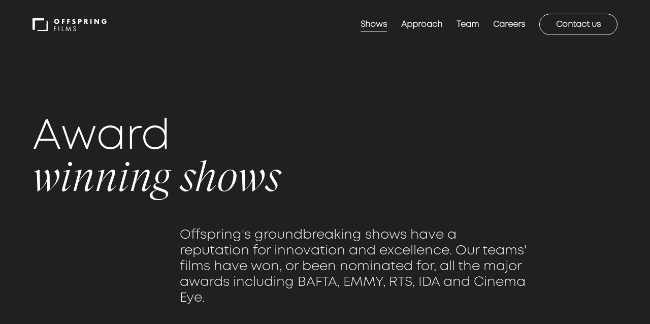

--- FILE ---
content_type: text/html; charset=UTF-8
request_url: https://www.offspringfilms.co.uk/productions
body_size: 30074
content:
<!DOCTYPE HTML>
<!--[if IEMobile 7 ]><html class="no-js iem7" manifest="default.appcache?v=1"><![endif]-->
<!--[if lt IE 7 ]><html class="no-js ie6" lang="en"><![endif]-->
<!--[if IE 7 ]><html class="no-js ie7" lang="en"><![endif]-->
<!--[if IE 8 ]><html class="no-js ie8" lang="en"><![endif]-->
<!--[if (gte IE 9)|(gt IEMobile 7)|!(IEMobile)|!(IE)]><!-->
<html lang="en">
<!--<![endif]-->

<head><meta charset="UTF-8" /><script>if(navigator.userAgent.match(/MSIE|Internet Explorer/i)||navigator.userAgent.match(/Trident\/7\..*?rv:11/i)){var href=document.location.href;if(!href.match(/[?&]nowprocket/)){if(href.indexOf("?")==-1){if(href.indexOf("#")==-1){document.location.href=href+"?nowprocket=1"}else{document.location.href=href.replace("#","?nowprocket=1#")}}else{if(href.indexOf("#")==-1){document.location.href=href+"&nowprocket=1"}else{document.location.href=href.replace("#","&nowprocket=1#")}}}}</script><script>(()=>{class RocketLazyLoadScripts{constructor(){this.v="2.0.4",this.userEvents=["keydown","keyup","mousedown","mouseup","mousemove","mouseover","mouseout","touchmove","touchstart","touchend","touchcancel","wheel","click","dblclick","input"],this.attributeEvents=["onblur","onclick","oncontextmenu","ondblclick","onfocus","onmousedown","onmouseenter","onmouseleave","onmousemove","onmouseout","onmouseover","onmouseup","onmousewheel","onscroll","onsubmit"]}async t(){this.i(),this.o(),/iP(ad|hone)/.test(navigator.userAgent)&&this.h(),this.u(),this.l(this),this.m(),this.k(this),this.p(this),this._(),await Promise.all([this.R(),this.L()]),this.lastBreath=Date.now(),this.S(this),this.P(),this.D(),this.O(),this.M(),await this.C(this.delayedScripts.normal),await this.C(this.delayedScripts.defer),await this.C(this.delayedScripts.async),await this.T(),await this.F(),await this.j(),await this.A(),window.dispatchEvent(new Event("rocket-allScriptsLoaded")),this.everythingLoaded=!0,this.lastTouchEnd&&await new Promise(t=>setTimeout(t,500-Date.now()+this.lastTouchEnd)),this.I(),this.H(),this.U(),this.W()}i(){this.CSPIssue=sessionStorage.getItem("rocketCSPIssue"),document.addEventListener("securitypolicyviolation",t=>{this.CSPIssue||"script-src-elem"!==t.violatedDirective||"data"!==t.blockedURI||(this.CSPIssue=!0,sessionStorage.setItem("rocketCSPIssue",!0))},{isRocket:!0})}o(){window.addEventListener("pageshow",t=>{this.persisted=t.persisted,this.realWindowLoadedFired=!0},{isRocket:!0}),window.addEventListener("pagehide",()=>{this.onFirstUserAction=null},{isRocket:!0})}h(){let t;function e(e){t=e}window.addEventListener("touchstart",e,{isRocket:!0}),window.addEventListener("touchend",function i(o){o.changedTouches[0]&&t.changedTouches[0]&&Math.abs(o.changedTouches[0].pageX-t.changedTouches[0].pageX)<10&&Math.abs(o.changedTouches[0].pageY-t.changedTouches[0].pageY)<10&&o.timeStamp-t.timeStamp<200&&(window.removeEventListener("touchstart",e,{isRocket:!0}),window.removeEventListener("touchend",i,{isRocket:!0}),"INPUT"===o.target.tagName&&"text"===o.target.type||(o.target.dispatchEvent(new TouchEvent("touchend",{target:o.target,bubbles:!0})),o.target.dispatchEvent(new MouseEvent("mouseover",{target:o.target,bubbles:!0})),o.target.dispatchEvent(new PointerEvent("click",{target:o.target,bubbles:!0,cancelable:!0,detail:1,clientX:o.changedTouches[0].clientX,clientY:o.changedTouches[0].clientY})),event.preventDefault()))},{isRocket:!0})}q(t){this.userActionTriggered||("mousemove"!==t.type||this.firstMousemoveIgnored?"keyup"===t.type||"mouseover"===t.type||"mouseout"===t.type||(this.userActionTriggered=!0,this.onFirstUserAction&&this.onFirstUserAction()):this.firstMousemoveIgnored=!0),"click"===t.type&&t.preventDefault(),t.stopPropagation(),t.stopImmediatePropagation(),"touchstart"===this.lastEvent&&"touchend"===t.type&&(this.lastTouchEnd=Date.now()),"click"===t.type&&(this.lastTouchEnd=0),this.lastEvent=t.type,t.composedPath&&t.composedPath()[0].getRootNode()instanceof ShadowRoot&&(t.rocketTarget=t.composedPath()[0]),this.savedUserEvents.push(t)}u(){this.savedUserEvents=[],this.userEventHandler=this.q.bind(this),this.userEvents.forEach(t=>window.addEventListener(t,this.userEventHandler,{passive:!1,isRocket:!0})),document.addEventListener("visibilitychange",this.userEventHandler,{isRocket:!0})}U(){this.userEvents.forEach(t=>window.removeEventListener(t,this.userEventHandler,{passive:!1,isRocket:!0})),document.removeEventListener("visibilitychange",this.userEventHandler,{isRocket:!0}),this.savedUserEvents.forEach(t=>{(t.rocketTarget||t.target).dispatchEvent(new window[t.constructor.name](t.type,t))})}m(){const t="return false",e=Array.from(this.attributeEvents,t=>"data-rocket-"+t),i="["+this.attributeEvents.join("],[")+"]",o="[data-rocket-"+this.attributeEvents.join("],[data-rocket-")+"]",s=(e,i,o)=>{o&&o!==t&&(e.setAttribute("data-rocket-"+i,o),e["rocket"+i]=new Function("event",o),e.setAttribute(i,t))};new MutationObserver(t=>{for(const n of t)"attributes"===n.type&&(n.attributeName.startsWith("data-rocket-")||this.everythingLoaded?n.attributeName.startsWith("data-rocket-")&&this.everythingLoaded&&this.N(n.target,n.attributeName.substring(12)):s(n.target,n.attributeName,n.target.getAttribute(n.attributeName))),"childList"===n.type&&n.addedNodes.forEach(t=>{if(t.nodeType===Node.ELEMENT_NODE)if(this.everythingLoaded)for(const i of[t,...t.querySelectorAll(o)])for(const t of i.getAttributeNames())e.includes(t)&&this.N(i,t.substring(12));else for(const e of[t,...t.querySelectorAll(i)])for(const t of e.getAttributeNames())this.attributeEvents.includes(t)&&s(e,t,e.getAttribute(t))})}).observe(document,{subtree:!0,childList:!0,attributeFilter:[...this.attributeEvents,...e]})}I(){this.attributeEvents.forEach(t=>{document.querySelectorAll("[data-rocket-"+t+"]").forEach(e=>{this.N(e,t)})})}N(t,e){const i=t.getAttribute("data-rocket-"+e);i&&(t.setAttribute(e,i),t.removeAttribute("data-rocket-"+e))}k(t){Object.defineProperty(HTMLElement.prototype,"onclick",{get(){return this.rocketonclick||null},set(e){this.rocketonclick=e,this.setAttribute(t.everythingLoaded?"onclick":"data-rocket-onclick","this.rocketonclick(event)")}})}S(t){function e(e,i){let o=e[i];e[i]=null,Object.defineProperty(e,i,{get:()=>o,set(s){t.everythingLoaded?o=s:e["rocket"+i]=o=s}})}e(document,"onreadystatechange"),e(window,"onload"),e(window,"onpageshow");try{Object.defineProperty(document,"readyState",{get:()=>t.rocketReadyState,set(e){t.rocketReadyState=e},configurable:!0}),document.readyState="loading"}catch(t){console.log("WPRocket DJE readyState conflict, bypassing")}}l(t){this.originalAddEventListener=EventTarget.prototype.addEventListener,this.originalRemoveEventListener=EventTarget.prototype.removeEventListener,this.savedEventListeners=[],EventTarget.prototype.addEventListener=function(e,i,o){o&&o.isRocket||!t.B(e,this)&&!t.userEvents.includes(e)||t.B(e,this)&&!t.userActionTriggered||e.startsWith("rocket-")||t.everythingLoaded?t.originalAddEventListener.call(this,e,i,o):(t.savedEventListeners.push({target:this,remove:!1,type:e,func:i,options:o}),"mouseenter"!==e&&"mouseleave"!==e||t.originalAddEventListener.call(this,e,t.savedUserEvents.push,o))},EventTarget.prototype.removeEventListener=function(e,i,o){o&&o.isRocket||!t.B(e,this)&&!t.userEvents.includes(e)||t.B(e,this)&&!t.userActionTriggered||e.startsWith("rocket-")||t.everythingLoaded?t.originalRemoveEventListener.call(this,e,i,o):t.savedEventListeners.push({target:this,remove:!0,type:e,func:i,options:o})}}J(t,e){this.savedEventListeners=this.savedEventListeners.filter(i=>{let o=i.type,s=i.target||window;return e!==o||t!==s||(this.B(o,s)&&(i.type="rocket-"+o),this.$(i),!1)})}H(){EventTarget.prototype.addEventListener=this.originalAddEventListener,EventTarget.prototype.removeEventListener=this.originalRemoveEventListener,this.savedEventListeners.forEach(t=>this.$(t))}$(t){t.remove?this.originalRemoveEventListener.call(t.target,t.type,t.func,t.options):this.originalAddEventListener.call(t.target,t.type,t.func,t.options)}p(t){let e;function i(e){return t.everythingLoaded?e:e.split(" ").map(t=>"load"===t||t.startsWith("load.")?"rocket-jquery-load":t).join(" ")}function o(o){function s(e){const s=o.fn[e];o.fn[e]=o.fn.init.prototype[e]=function(){return this[0]===window&&t.userActionTriggered&&("string"==typeof arguments[0]||arguments[0]instanceof String?arguments[0]=i(arguments[0]):"object"==typeof arguments[0]&&Object.keys(arguments[0]).forEach(t=>{const e=arguments[0][t];delete arguments[0][t],arguments[0][i(t)]=e})),s.apply(this,arguments),this}}if(o&&o.fn&&!t.allJQueries.includes(o)){const e={DOMContentLoaded:[],"rocket-DOMContentLoaded":[]};for(const t in e)document.addEventListener(t,()=>{e[t].forEach(t=>t())},{isRocket:!0});o.fn.ready=o.fn.init.prototype.ready=function(i){function s(){parseInt(o.fn.jquery)>2?setTimeout(()=>i.bind(document)(o)):i.bind(document)(o)}return"function"==typeof i&&(t.realDomReadyFired?!t.userActionTriggered||t.fauxDomReadyFired?s():e["rocket-DOMContentLoaded"].push(s):e.DOMContentLoaded.push(s)),o([])},s("on"),s("one"),s("off"),t.allJQueries.push(o)}e=o}t.allJQueries=[],o(window.jQuery),Object.defineProperty(window,"jQuery",{get:()=>e,set(t){o(t)}})}P(){const t=new Map;document.write=document.writeln=function(e){const i=document.currentScript,o=document.createRange(),s=i.parentElement;let n=t.get(i);void 0===n&&(n=i.nextSibling,t.set(i,n));const c=document.createDocumentFragment();o.setStart(c,0),c.appendChild(o.createContextualFragment(e)),s.insertBefore(c,n)}}async R(){return new Promise(t=>{this.userActionTriggered?t():this.onFirstUserAction=t})}async L(){return new Promise(t=>{document.addEventListener("DOMContentLoaded",()=>{this.realDomReadyFired=!0,t()},{isRocket:!0})})}async j(){return this.realWindowLoadedFired?Promise.resolve():new Promise(t=>{window.addEventListener("load",t,{isRocket:!0})})}M(){this.pendingScripts=[];this.scriptsMutationObserver=new MutationObserver(t=>{for(const e of t)e.addedNodes.forEach(t=>{"SCRIPT"!==t.tagName||t.noModule||t.isWPRocket||this.pendingScripts.push({script:t,promise:new Promise(e=>{const i=()=>{const i=this.pendingScripts.findIndex(e=>e.script===t);i>=0&&this.pendingScripts.splice(i,1),e()};t.addEventListener("load",i,{isRocket:!0}),t.addEventListener("error",i,{isRocket:!0}),setTimeout(i,1e3)})})})}),this.scriptsMutationObserver.observe(document,{childList:!0,subtree:!0})}async F(){await this.X(),this.pendingScripts.length?(await this.pendingScripts[0].promise,await this.F()):this.scriptsMutationObserver.disconnect()}D(){this.delayedScripts={normal:[],async:[],defer:[]},document.querySelectorAll("script[type$=rocketlazyloadscript]").forEach(t=>{t.hasAttribute("data-rocket-src")?t.hasAttribute("async")&&!1!==t.async?this.delayedScripts.async.push(t):t.hasAttribute("defer")&&!1!==t.defer||"module"===t.getAttribute("data-rocket-type")?this.delayedScripts.defer.push(t):this.delayedScripts.normal.push(t):this.delayedScripts.normal.push(t)})}async _(){await this.L();let t=[];document.querySelectorAll("script[type$=rocketlazyloadscript][data-rocket-src]").forEach(e=>{let i=e.getAttribute("data-rocket-src");if(i&&!i.startsWith("data:")){i.startsWith("//")&&(i=location.protocol+i);try{const o=new URL(i).origin;o!==location.origin&&t.push({src:o,crossOrigin:e.crossOrigin||"module"===e.getAttribute("data-rocket-type")})}catch(t){}}}),t=[...new Map(t.map(t=>[JSON.stringify(t),t])).values()],this.Y(t,"preconnect")}async G(t){if(await this.K(),!0!==t.noModule||!("noModule"in HTMLScriptElement.prototype))return new Promise(e=>{let i;function o(){(i||t).setAttribute("data-rocket-status","executed"),e()}try{if(navigator.userAgent.includes("Firefox/")||""===navigator.vendor||this.CSPIssue)i=document.createElement("script"),[...t.attributes].forEach(t=>{let e=t.nodeName;"type"!==e&&("data-rocket-type"===e&&(e="type"),"data-rocket-src"===e&&(e="src"),i.setAttribute(e,t.nodeValue))}),t.text&&(i.text=t.text),t.nonce&&(i.nonce=t.nonce),i.hasAttribute("src")?(i.addEventListener("load",o,{isRocket:!0}),i.addEventListener("error",()=>{i.setAttribute("data-rocket-status","failed-network"),e()},{isRocket:!0}),setTimeout(()=>{i.isConnected||e()},1)):(i.text=t.text,o()),i.isWPRocket=!0,t.parentNode.replaceChild(i,t);else{const i=t.getAttribute("data-rocket-type"),s=t.getAttribute("data-rocket-src");i?(t.type=i,t.removeAttribute("data-rocket-type")):t.removeAttribute("type"),t.addEventListener("load",o,{isRocket:!0}),t.addEventListener("error",i=>{this.CSPIssue&&i.target.src.startsWith("data:")?(console.log("WPRocket: CSP fallback activated"),t.removeAttribute("src"),this.G(t).then(e)):(t.setAttribute("data-rocket-status","failed-network"),e())},{isRocket:!0}),s?(t.fetchPriority="high",t.removeAttribute("data-rocket-src"),t.src=s):t.src="data:text/javascript;base64,"+window.btoa(unescape(encodeURIComponent(t.text)))}}catch(i){t.setAttribute("data-rocket-status","failed-transform"),e()}});t.setAttribute("data-rocket-status","skipped")}async C(t){const e=t.shift();return e?(e.isConnected&&await this.G(e),this.C(t)):Promise.resolve()}O(){this.Y([...this.delayedScripts.normal,...this.delayedScripts.defer,...this.delayedScripts.async],"preload")}Y(t,e){this.trash=this.trash||[];let i=!0;var o=document.createDocumentFragment();t.forEach(t=>{const s=t.getAttribute&&t.getAttribute("data-rocket-src")||t.src;if(s&&!s.startsWith("data:")){const n=document.createElement("link");n.href=s,n.rel=e,"preconnect"!==e&&(n.as="script",n.fetchPriority=i?"high":"low"),t.getAttribute&&"module"===t.getAttribute("data-rocket-type")&&(n.crossOrigin=!0),t.crossOrigin&&(n.crossOrigin=t.crossOrigin),t.integrity&&(n.integrity=t.integrity),t.nonce&&(n.nonce=t.nonce),o.appendChild(n),this.trash.push(n),i=!1}}),document.head.appendChild(o)}W(){this.trash.forEach(t=>t.remove())}async T(){try{document.readyState="interactive"}catch(t){}this.fauxDomReadyFired=!0;try{await this.K(),this.J(document,"readystatechange"),document.dispatchEvent(new Event("rocket-readystatechange")),await this.K(),document.rocketonreadystatechange&&document.rocketonreadystatechange(),await this.K(),this.J(document,"DOMContentLoaded"),document.dispatchEvent(new Event("rocket-DOMContentLoaded")),await this.K(),this.J(window,"DOMContentLoaded"),window.dispatchEvent(new Event("rocket-DOMContentLoaded"))}catch(t){console.error(t)}}async A(){try{document.readyState="complete"}catch(t){}try{await this.K(),this.J(document,"readystatechange"),document.dispatchEvent(new Event("rocket-readystatechange")),await this.K(),document.rocketonreadystatechange&&document.rocketonreadystatechange(),await this.K(),this.J(window,"load"),window.dispatchEvent(new Event("rocket-load")),await this.K(),window.rocketonload&&window.rocketonload(),await this.K(),this.allJQueries.forEach(t=>t(window).trigger("rocket-jquery-load")),await this.K(),this.J(window,"pageshow");const t=new Event("rocket-pageshow");t.persisted=this.persisted,window.dispatchEvent(t),await this.K(),window.rocketonpageshow&&window.rocketonpageshow({persisted:this.persisted})}catch(t){console.error(t)}}async K(){Date.now()-this.lastBreath>45&&(await this.X(),this.lastBreath=Date.now())}async X(){return document.hidden?new Promise(t=>setTimeout(t)):new Promise(t=>requestAnimationFrame(t))}B(t,e){return e===document&&"readystatechange"===t||(e===document&&"DOMContentLoaded"===t||(e===window&&"DOMContentLoaded"===t||(e===window&&"load"===t||e===window&&"pageshow"===t)))}static run(){(new RocketLazyLoadScripts).t()}}RocketLazyLoadScripts.run()})();</script>
	<title>Shows - Offspring</title>
<link crossorigin data-rocket-preload as="font" href="https://www.offspringfilms.co.uk/wp-content/themes/offspring-films/webfonts/mont-light.woff2" rel="preload">
<link crossorigin data-rocket-preload as="font" href="https://www.offspringfilms.co.uk/wp-content/themes/offspring-films/webfonts/GT-Super-Display-Light-Italic.otf?#iefix" rel="preload">
<style id="wpr-usedcss">img:is([sizes=auto i],[sizes^="auto," i]){contain-intrinsic-size:3000px 1500px}img.emoji{display:inline!important;border:none!important;box-shadow:none!important;height:1em!important;width:1em!important;margin:0 .07em!important;vertical-align:-.1em!important;background:0 0!important;padding:0!important}:root{--wp--preset--aspect-ratio--square:1;--wp--preset--aspect-ratio--4-3:4/3;--wp--preset--aspect-ratio--3-4:3/4;--wp--preset--aspect-ratio--3-2:3/2;--wp--preset--aspect-ratio--2-3:2/3;--wp--preset--aspect-ratio--16-9:16/9;--wp--preset--aspect-ratio--9-16:9/16;--wp--preset--color--black:#000000;--wp--preset--color--cyan-bluish-gray:#abb8c3;--wp--preset--color--white:#ffffff;--wp--preset--color--pale-pink:#f78da7;--wp--preset--color--vivid-red:#cf2e2e;--wp--preset--color--luminous-vivid-orange:#ff6900;--wp--preset--color--luminous-vivid-amber:#fcb900;--wp--preset--color--light-green-cyan:#7bdcb5;--wp--preset--color--vivid-green-cyan:#00d084;--wp--preset--color--pale-cyan-blue:#8ed1fc;--wp--preset--color--vivid-cyan-blue:#0693e3;--wp--preset--color--vivid-purple:#9b51e0;--wp--preset--gradient--vivid-cyan-blue-to-vivid-purple:linear-gradient(135deg,rgba(6, 147, 227, 1) 0%,rgb(155, 81, 224) 100%);--wp--preset--gradient--light-green-cyan-to-vivid-green-cyan:linear-gradient(135deg,rgb(122, 220, 180) 0%,rgb(0, 208, 130) 100%);--wp--preset--gradient--luminous-vivid-amber-to-luminous-vivid-orange:linear-gradient(135deg,rgba(252, 185, 0, 1) 0%,rgba(255, 105, 0, 1) 100%);--wp--preset--gradient--luminous-vivid-orange-to-vivid-red:linear-gradient(135deg,rgba(255, 105, 0, 1) 0%,rgb(207, 46, 46) 100%);--wp--preset--gradient--very-light-gray-to-cyan-bluish-gray:linear-gradient(135deg,rgb(238, 238, 238) 0%,rgb(169, 184, 195) 100%);--wp--preset--gradient--cool-to-warm-spectrum:linear-gradient(135deg,rgb(74, 234, 220) 0%,rgb(151, 120, 209) 20%,rgb(207, 42, 186) 40%,rgb(238, 44, 130) 60%,rgb(251, 105, 98) 80%,rgb(254, 248, 76) 100%);--wp--preset--gradient--blush-light-purple:linear-gradient(135deg,rgb(255, 206, 236) 0%,rgb(152, 150, 240) 100%);--wp--preset--gradient--blush-bordeaux:linear-gradient(135deg,rgb(254, 205, 165) 0%,rgb(254, 45, 45) 50%,rgb(107, 0, 62) 100%);--wp--preset--gradient--luminous-dusk:linear-gradient(135deg,rgb(255, 203, 112) 0%,rgb(199, 81, 192) 50%,rgb(65, 88, 208) 100%);--wp--preset--gradient--pale-ocean:linear-gradient(135deg,rgb(255, 245, 203) 0%,rgb(182, 227, 212) 50%,rgb(51, 167, 181) 100%);--wp--preset--gradient--electric-grass:linear-gradient(135deg,rgb(202, 248, 128) 0%,rgb(113, 206, 126) 100%);--wp--preset--gradient--midnight:linear-gradient(135deg,rgb(2, 3, 129) 0%,rgb(40, 116, 252) 100%);--wp--preset--font-size--small:13px;--wp--preset--font-size--medium:20px;--wp--preset--font-size--large:36px;--wp--preset--font-size--x-large:42px;--wp--preset--spacing--20:0.44rem;--wp--preset--spacing--30:0.67rem;--wp--preset--spacing--40:1rem;--wp--preset--spacing--50:1.5rem;--wp--preset--spacing--60:2.25rem;--wp--preset--spacing--70:3.38rem;--wp--preset--spacing--80:5.06rem;--wp--preset--shadow--natural:6px 6px 9px rgba(0, 0, 0, .2);--wp--preset--shadow--deep:12px 12px 50px rgba(0, 0, 0, .4);--wp--preset--shadow--sharp:6px 6px 0px rgba(0, 0, 0, .2);--wp--preset--shadow--outlined:6px 6px 0px -3px rgba(255, 255, 255, 1),6px 6px rgba(0, 0, 0, 1);--wp--preset--shadow--crisp:6px 6px 0px rgba(0, 0, 0, 1)}:where(.is-layout-flex){gap:.5em}:where(.is-layout-grid){gap:.5em}:where(.wp-block-post-template.is-layout-flex){gap:1.25em}:where(.wp-block-post-template.is-layout-grid){gap:1.25em}:where(.wp-block-columns.is-layout-flex){gap:2em}:where(.wp-block-columns.is-layout-grid){gap:2em}:root :where(.wp-block-pullquote){font-size:1.5em;line-height:1.6}.owl-carousel,.owl-carousel .owl-item{-webkit-tap-highlight-color:transparent;position:relative}.owl-carousel{display:none;width:100%;z-index:1}.owl-carousel .owl-stage{position:relative;-ms-touch-action:pan-Y;touch-action:manipulation;-moz-backface-visibility:hidden}.owl-carousel .owl-stage:after{content:".";display:block;clear:both;visibility:hidden;line-height:0;height:0}.owl-carousel .owl-stage-outer{position:relative;overflow:hidden;-webkit-transform:translate3d(0,0,0)}.owl-carousel .owl-item{-webkit-backface-visibility:hidden;-moz-backface-visibility:hidden;-ms-backface-visibility:hidden;-webkit-transform:translate3d(0,0,0);-moz-transform:translate3d(0,0,0);-ms-transform:translate3d(0,0,0)}.owl-carousel .owl-item{min-height:1px;float:left;-webkit-backface-visibility:hidden;-webkit-touch-callout:none}.owl-carousel .owl-item img{display:block;width:100%}.owl-carousel .owl-dots.disabled,.owl-carousel .owl-nav.disabled{display:none}.no-js .owl-carousel,.owl-carousel.owl-loaded{display:block}.owl-carousel .owl-dot,.owl-carousel .owl-nav .owl-next,.owl-carousel .owl-nav .owl-prev{cursor:pointer;-webkit-user-select:none;-khtml-user-select:none;-moz-user-select:none;-ms-user-select:none;user-select:none}.owl-carousel .owl-nav button.owl-next,.owl-carousel .owl-nav button.owl-prev,.owl-carousel button.owl-dot{background:0 0;color:inherit;border:none;padding:0!important;font:inherit}.owl-carousel.owl-loading{opacity:0;display:block}.owl-carousel.owl-hidden{opacity:0}.owl-carousel.owl-refresh .owl-item{visibility:hidden}.owl-carousel.owl-drag .owl-item{-ms-touch-action:pan-y;touch-action:pan-y;-webkit-user-select:none;-moz-user-select:none;-ms-user-select:none;user-select:none}.owl-carousel.owl-grab{cursor:move;cursor:grab}.owl-carousel.owl-rtl{direction:rtl}.owl-carousel.owl-rtl .owl-item{float:right}.owl-carousel .animated{animation-duration:1s;animation-fill-mode:both}.owl-carousel .owl-animated-in{z-index:0}.owl-carousel .owl-animated-out{z-index:1}.owl-height{transition:height .5s ease-in-out}.owl-carousel .owl-item .owl-lazy{opacity:0;transition:opacity .4s ease}.owl-carousel .owl-item .owl-lazy:not([src]),.owl-carousel .owl-item .owl-lazy[src^=""]{max-height:0}.owl-carousel .owl-item img.owl-lazy{transform-style:preserve-3d}.owl-carousel .owl-video-wrapper{position:relative;height:100%;background:#000}.owl-carousel .owl-video-play-icon{position:absolute;height:80px;width:80px;left:50%;top:50%;margin-left:-40px;margin-top:-40px;background:url(https://www.offspringfilms.co.uk/wp-content/themes/offspring-films/owl.video.play.png) no-repeat;cursor:pointer;z-index:1;-webkit-backface-visibility:hidden;transition:transform .1s ease}.owl-carousel .owl-video-play-icon:hover{-ms-transform:scale(1.3,1.3);transform:scale(1.3,1.3)}.owl-carousel .owl-video-playing .owl-video-play-icon,.owl-carousel .owl-video-playing .owl-video-tn{display:none}.owl-carousel .owl-video-tn{opacity:0;height:100%;background-position:center center;background-repeat:no-repeat;background-size:contain;transition:opacity .4s ease}.owl-carousel .owl-video-frame{position:relative;z-index:1;height:100%;width:100%}footer,header,main,nav,section{display:block}audio,canvas,video{display:inline-block}audio:not([controls]){display:none;height:0}[hidden]{display:none}button,html,input,select,textarea{font-family:sans-serif}blockquote{margin:1em 40px}code{font-family:monospace,serif;font-size:1em}dl,ul{margin:1em 0}ul{padding:0 0 0 40px}nav ul{list-style:none;list-style-image:none}img{border:0;-ms-interpolation-mode:bicubic}img{max-width:100%;height:auto}svg:not(:root){overflow:hidden}form{margin:0}fieldset{border:1px solid silver;margin:0 2px;padding:.35em .625em .75em}legend{border:0;padding:0;white-space:normal}button,input,select,textarea{font-size:100%;margin:0;vertical-align:baseline}button,input{line-height:normal}button,select{text-transform:none}button,html input[type=button],input[type=reset],input[type=submit]{-webkit-appearance:button;cursor:pointer}button[disabled],html input[disabled]{cursor:default}input[type=checkbox],input[type=radio]{box-sizing:border-box;padding:0}input[type=search]::-webkit-search-cancel-button,input[type=search]::-webkit-search-decoration{-webkit-appearance:none}button::-moz-focus-inner,input::-moz-focus-inner{border:0;padding:0}textarea{overflow:auto;vertical-align:top}table{border-collapse:collapse;border-spacing:0}@media screen and (prefers-reduced-motion:reduce),(update:slow){*{-webkit-animation-duration:0s!important;animation-duration:0s!important;-webkit-animation-iteration-count:1!important;animation-iteration-count:1!important;-webkit-transition-duration:0s!important;transition-duration:0s!important}}@media print{.effect{opacity:1!important;-webkit-transform:none!important;-ms-transform:none!important;transform:none!important}}.effect--default{opacity:0;-webkit-transform:translate(0,2em);-ms-transform:translate(0,2em);transform:translate(0,2em);-webkit-transition:opacity 250ms cubic-bezier(.33,1,.68,1),-webkit-transform 250ms cubic-bezier(.33,1,.68,1);transition:opacity 250ms cubic-bezier(.33,1,.68,1) 0s,-webkit-transform 250ms cubic-bezier(.33,1,.68,1) 0s;transition:opacity 250ms cubic-bezier(.33,1,.68,1) 0s,transform 250ms cubic-bezier(.33,1,.68,1) 0s;transition:opacity 250ms cubic-bezier(.33,1,.68,1) 0s,transform 250ms cubic-bezier(.33,1,.68,1) 0s,-webkit-transform 250ms cubic-bezier(.33,1,.68,1) 0s}.effect--default.effect--ready{opacity:1;-webkit-transform:translate(0,0);-ms-transform:translate(0,0);transform:translate(0,0)}.effect.col-1-2:nth-child(odd){-webkit-transition-delay:0s;transition-delay:0s}.effect.col-1-2:nth-child(2n+2){-webkit-transition-delay:150ms;transition-delay:150ms}.effect.col-1-4:nth-child(4n+1){-webkit-transition-delay:0s;transition-delay:0s}.effect.col-1-4:nth-child(4n+2){-webkit-transition-delay:150ms;transition-delay:150ms}.effect.col-1-4:nth-child(4n+3){-webkit-transition-delay:calc(150ms * 2);transition-delay:calc(150ms * 2)}.effect.col-1-4:nth-child(4n+4){-webkit-transition-delay:calc(150ms * 3);transition-delay:calc(150ms * 3)}.effect.col-1-6:nth-child(6n+1){-webkit-transition-delay:0s;transition-delay:0s}.effect.col-1-6:nth-child(6n+2){-webkit-transition-delay:150ms;transition-delay:150ms}.effect.col-1-6:nth-child(6n+3){-webkit-transition-delay:calc(150ms * 2);transition-delay:calc(150ms * 2)}.effect.col-1-6:nth-child(6n+4){-webkit-transition-delay:calc(150ms * 3);transition-delay:calc(150ms * 3)}.effect.col-1-6:nth-child(6n+5){-webkit-transition-delay:calc(150ms * 4);transition-delay:calc(150ms * 4)}.effect.col-1-6:nth-child(6n+6){-webkit-transition-delay:calc(150ms * 5);transition-delay:calc(150ms * 5)}@media only screen and (min-width:700px){.effect.col-md-1-2:nth-child(odd){-webkit-transition-delay:0s;transition-delay:0s}.effect.col-md-1-2:nth-child(2n+2){-webkit-transition-delay:150ms;transition-delay:150ms}.effect.col-md-1-3:nth-child(3n+1){-webkit-transition-delay:0s;transition-delay:0s}.effect.col-md-1-3:nth-child(3n+2){-webkit-transition-delay:150ms;transition-delay:150ms}.effect.col-md-1-3:nth-child(3n+3){-webkit-transition-delay:calc(150ms * 2);transition-delay:calc(150ms * 2)}}.marquee{display:-webkit-box;display:-webkit-flex;display:-ms-flexbox;display:flex;white-space:pre;max-width:100%;opacity:0;-webkit-transition:opacity 250ms cubic-bezier(.65,0,.35,1);transition:opacity 250ms cubic-bezier(.65,0,.35,1)}.marquee__wrap{padding:0;display:-webkit-box;display:-webkit-flex;display:-ms-flexbox;display:flex;-webkit-box-align:center;-webkit-align-items:center;-ms-flex-align:center;align-items:center;white-space:nowrap;-webkit-transform:translateZ(0);-ms-transform:translateZ(0);transform:translateZ(0);-webkit-perspective:1000;-ms-perspective:1000;perspective:1000}.marquee__wrap:first-child{-webkit-animation:30s linear -24s infinite scroll_1;animation:30s linear -24s infinite scroll_1;-moz-animation:30s linear -24s infinite scroll_1;-o-animation:30s linear -24s infinite scroll_1}.marquee__wrap:nth-child(2){-webkit-animation:30s linear -18s infinite scroll_2;animation:30s linear -18s infinite scroll_2;-moz-animation:30s linear -18s infinite scroll_2;-o-animation:30s linear -18s infinite scroll_2}.marquee__wrap:nth-child(3){-webkit-animation:30s linear -12s infinite scroll_3;animation:30s linear -12s infinite scroll_3;-moz-animation:30s linear -12s infinite scroll_3;-o-animation:30s linear -12s infinite scroll_3}.marquee__wrap:nth-child(4){-webkit-animation:30s linear -6s infinite scroll_4;animation:30s linear -6s infinite scroll_4;-moz-animation:30s linear -6s infinite scroll_4;-o-animation:30s linear -6s infinite scroll_4}.marquee .marquee__tile{width:8em;height:100%;white-space:normal;margin-right:1em}.marquee:hover .marquee__wrap{-webkit-animation-play-state:paused;animation-play-state:paused}@-webkit-keyframes scroll_1{0%{-webkit-transform:translate3d(100vw,0,0);transform:translate3d(100vw,0,0)}100%{-webkit-transform:translate3d(100vw,0,0) translate3d(-300%,0,0);transform:translate3d(100vw,0,0) translate3d(-300%,0,0)}}@keyframes scroll_1{0%{-webkit-transform:translate3d(100vw,0,0);transform:translate3d(100vw,0,0)}100%{-webkit-transform:translate3d(100vw,0,0) translate3d(-300%,0,0);transform:translate3d(100vw,0,0) translate3d(-300%,0,0)}}@-webkit-keyframes scroll_2{0%{-webkit-transform:translate3d(100vw,0,0) translate3d(-100%,0,0);transform:translate3d(100vw,0,0) translate3d(-100%,0,0)}100%{-webkit-transform:translate3d(100vw,0,0) translate3d(-400%,0,0);transform:translate3d(100vw,0,0) translate3d(-400%,0,0)}}@keyframes scroll_2{0%{-webkit-transform:translate3d(100vw,0,0) translate3d(-100%,0,0);transform:translate3d(100vw,0,0) translate3d(-100%,0,0)}100%{-webkit-transform:translate3d(100vw,0,0) translate3d(-400%,0,0);transform:translate3d(100vw,0,0) translate3d(-400%,0,0)}}@-webkit-keyframes scroll_3{0%{-webkit-transform:translate3d(100vw,0,0) translate3d(-200%,0,0);transform:translate3d(100vw,0,0) translate3d(-200%,0,0)}100%{-webkit-transform:translate3d(100vw,0,0) translate3d(-500%,0,0);transform:translate3d(100vw,0,0) translate3d(-500%,0,0)}}@keyframes scroll_3{0%{-webkit-transform:translate3d(100vw,0,0) translate3d(-200%,0,0);transform:translate3d(100vw,0,0) translate3d(-200%,0,0)}100%{-webkit-transform:translate3d(100vw,0,0) translate3d(-500%,0,0);transform:translate3d(100vw,0,0) translate3d(-500%,0,0)}}@-webkit-keyframes scroll_4{0%{-webkit-transform:translate3d(100vw,0,0) translate3d(-300%,0,0);transform:translate3d(100vw,0,0) translate3d(-300%,0,0)}100%{-webkit-transform:translate3d(100vw,0,0) translate3d(-600%,0,0);transform:translate3d(100vw,0,0) translate3d(-600%,0,0)}}@keyframes scroll_4{0%{-webkit-transform:translate3d(100vw,0,0) translate3d(-300%,0,0);transform:translate3d(100vw,0,0) translate3d(-300%,0,0)}100%{-webkit-transform:translate3d(100vw,0,0) translate3d(-600%,0,0);transform:translate3d(100vw,0,0) translate3d(-600%,0,0)}}@font-face{font-family:MontLight;src:url(https://www.offspringfilms.co.uk/wp-content/themes/offspring-films/webfonts/mont-light.woff2) format("woff2"),url(https://www.offspringfilms.co.uk/wp-content/themes/offspring-films/webfonts/mont-light.woff) format("woff");font-weight:300;font-style:normal;font-display:swap}@font-face{font-family:GtSuper;src:url(https://www.offspringfilms.co.uk/wp-content/themes/offspring-films/webfonts/GT-Super-Display-Light-Italic.otf?#iefix);src:url(https://www.offspringfilms.co.uk/wp-content/themes/offspring-films/webfonts/GT-Super-Display-Light-Italic.ttf?#iefix) format("ttf"),url(https://www.offspringfilms.co.uk/wp-content/themes/offspring-films/webfonts/GT-Super-Display-Light-Italic.woff2) format("woff2"),url(https://www.offspringfilms.co.uk/wp-content/themes/offspring-films/webfonts/GT-Super-Display-Light-Italic.woff) format("woff");font-weight:300;font-style:italic;font-display:swap}html{-moz-osx-font-smoothing:grayscale;-webkit-font-smoothing:antialiased}h1,h3,h4{margin:0 0 .25em;line-height:1.2;font-weight:500}.heading-xxl{font-family:MontLight,sans-serif;font-size:50px;line-height:1}@media only screen and (min-width:550px){.heading-xxl{font-size:53px}}@media only screen and (min-width:700px){.heading-xxl{font-size:58px}}@media only screen and (min-width:1000px){.effect.col-lg-1-3:nth-child(3n+1){-webkit-transition-delay:0s;transition-delay:0s}.effect.col-lg-1-3:nth-child(3n+2){-webkit-transition-delay:150ms;transition-delay:150ms}.effect.col-lg-1-3:nth-child(3n+3){-webkit-transition-delay:calc(150ms * 2);transition-delay:calc(150ms * 2)}.effect.col-lg-1-4:nth-child(4n+1){-webkit-transition-delay:0s;transition-delay:0s}.effect.col-lg-1-4:nth-child(4n+2){-webkit-transition-delay:150ms;transition-delay:150ms}.effect.col-lg-1-4:nth-child(4n+3){-webkit-transition-delay:calc(150ms * 2);transition-delay:calc(150ms * 2)}.effect.col-lg-1-4:nth-child(4n+4){-webkit-transition-delay:calc(150ms * 3);transition-delay:calc(150ms * 3)}.heading-xxl{font-size:71px}}@media only screen and (min-width:1200px){.effect.col-xl-1-3:nth-child(3n+1){-webkit-transition-delay:0s;transition-delay:0s}.effect.col-xl-1-3:nth-child(3n+2){-webkit-transition-delay:150ms;transition-delay:150ms}.effect.col-xl-1-3:nth-child(3n+3){-webkit-transition-delay:calc(150ms * 2);transition-delay:calc(150ms * 2)}.heading-xxl{font-size:83px}}@media only screen and (min-width:1400px){.heading-xxl{font-size:98px}}@media only screen and (min-width:1600px){.heading-xxl{font-size:116px}}@media only screen and (min-width:1800px){.heading-xxl{font-size:136px}}h1{font-family:MontLight,sans-serif;font-size:40px;line-height:1}@media only screen and (min-width:550px){h1{font-size:41px}}@media only screen and (min-width:700px){h1{font-size:43px}}@media only screen and (min-width:1000px){h1{font-size:49px}}@media only screen and (min-width:1200px){h1{font-size:55px}}@media only screen and (min-width:1400px){h1{font-size:62px}}@media only screen and (min-width:1600px){h1{font-size:70px}}@media only screen and (min-width:1800px){h1{font-size:79px}}@media only screen and (min-width:2000px){.heading-xxl{font-size:160px}h1{font-size:89px}}.heading-large{font-family:MontLight,sans-serif;font-size:30px;line-height:1.1}@media only screen and (min-width:550px){.heading-large{font-size:31px}}@media only screen and (min-width:700px){.heading-large{font-size:32px}}@media only screen and (min-width:1000px){.heading-large{font-size:35px}}@media only screen and (min-width:1200px){.heading-large{font-size:38px}}@media only screen and (min-width:1400px){.heading-large{font-size:42px}}@media only screen and (min-width:1600px){.heading-large{font-size:47px}}@media only screen and (min-width:1800px){.heading-large{font-size:52px}}@media only screen and (min-width:2000px){.heading-large{font-size:57px}}.heading-med,h3{font-family:MontLight,sans-serif;font-size:22px;line-height:1.2}@media only screen and (min-width:550px){.heading-med,h3{font-size:22px}}@media only screen and (min-width:700px){.heading-med,h3{font-size:23px}}@media only screen and (min-width:1000px){.heading-med,h3{font-size:25px}}@media only screen and (min-width:1200px){.heading-med,h3{font-size:26px}}@media only screen and (min-width:1400px){.heading-med,h3{font-size:28px}}@media only screen and (min-width:1600px){.heading-med,h3{font-size:31px}}@media only screen and (min-width:1800px){.heading-med,h3{font-size:33px}}@media only screen and (min-width:2000px){.heading-med,h3{font-size:36px}}.heading-reg,h4{font-family:MontLight,sans-serif;font-size:16px;line-height:1.2}@media only screen and (min-width:550px){.heading-reg,h4{font-size:16px}}@media only screen and (min-width:700px){.heading-reg,h4{font-size:16px}}@media only screen and (min-width:1000px){.heading-reg,h4{font-size:17px}}@media only screen and (min-width:1200px){.heading-reg,h4{font-size:17px}}@media only screen and (min-width:1400px){.heading-reg,h4{font-size:18px}}@media only screen and (min-width:1600px){.heading-reg,h4{font-size:19px}}@media only screen and (min-width:1800px){.heading-reg,h4{font-size:19px}}@media only screen and (min-width:2000px){.heading-reg,h4{font-size:20px}}.text-med{font-size:22px;line-height:1.2}@media only screen and (min-width:550px){.text-med{font-size:22px}body{font-size:16px}}@media only screen and (min-width:700px){.text-med{font-size:23px}body{font-size:16px}}@media only screen and (min-width:1000px){.text-med{font-size:25px}}@media only screen and (min-width:1200px){.text-med{font-size:26px}}@media only screen and (min-width:1400px){.text-med{font-size:28px}}@media only screen and (min-width:1600px){.text-med{font-size:31px}}@media only screen and (min-width:1800px){.text-med{font-size:33px}}@media only screen and (min-width:2000px){.text-med{font-size:36px}}body{font-size:16px;line-height:1.5}@media only screen and (min-width:1000px){body{font-size:17px}.btn,.cky-consent-container .cky-btn,.cky-prefrence-btn-wrapper .cky-btn,.text-sml{font-size:16px}}@media only screen and (min-width:1200px){body{font-size:17px}.btn,.cky-consent-container .cky-btn,.cky-prefrence-btn-wrapper .cky-btn,.text-sml{font-size:16px}}@media only screen and (min-width:1400px){body{font-size:18px}.btn,.cky-consent-container .cky-btn,.cky-prefrence-btn-wrapper .cky-btn,.text-sml{font-size:16px}}@media only screen and (min-width:1600px){body{font-size:19px}.btn,.cky-consent-container .cky-btn,.cky-prefrence-btn-wrapper .cky-btn,.text-sml{font-size:16px}}@media only screen and (min-width:1800px){body{font-size:19px}.btn,.cky-consent-container .cky-btn,.cky-prefrence-btn-wrapper .cky-btn,.text-sml{font-size:16px}}.btn,.cky-consent-container .cky-btn,.cky-prefrence-btn-wrapper .cky-btn,.text-sml{font-size:16px}@media only screen and (min-width:550px){.btn,.cky-consent-container .cky-btn,.cky-prefrence-btn-wrapper .cky-btn,.text-sml{font-size:16px}}@media only screen and (min-width:700px){.btn,.cky-consent-container .cky-btn,.cky-prefrence-btn-wrapper .cky-btn,.text-sml{font-size:16px}}@media only screen and (min-width:2000px){body{font-size:20px}.btn,.cky-consent-container .cky-btn,.cky-prefrence-btn-wrapper .cky-btn,.text-sml{font-size:16px}}.text-xsml{font-size:12px}@media only screen and (min-width:550px){.text-xsml{font-size:12px}}@media only screen and (min-width:700px){.text-xsml{font-size:12px}}@media only screen and (min-width:1000px){.text-xsml{font-size:12px}}@media only screen and (min-width:1200px){.text-xsml{font-size:13px}}@media only screen and (min-width:1400px){.text-xsml{font-size:13px}}@media only screen and (min-width:1600px){.text-xsml{font-size:13px}}p{margin:0 0 1em}.font-super{font-family:GtSuper,serif;font-weight:300}.font-bold{font-weight:800}.font-italic{font-style:italic}.text-center{text-align:center}.text-left{text-align:left}.text-right{text-align:right}.color-white{color:#fff}.o-50{opacity:.5}ul{margin:0 0 1em;padding:0}.inlinenavlist{margin:0 -.75em}.inlinenavlist li{display:inline-block;margin:0;padding:0}.inlinenavlist li a{display:block;margin:0 .75em}a{color:inherit;text-decoration:none}a:hover{color:inherit}a :focus,a a:active,a a:hover{outline:0}.linkline{background-image:-webkit-linear-gradient(left,#202020 0,#202020 50%,rgba(32,32,32,.15) 50%,rgba(32,32,32,.15) 100%);background-image:linear-gradient(90deg,#202020 0,#202020 50%,rgba(32,32,32,.15) 50%,rgba(32,32,32,.15) 100%);background-size:200% 1px;background-position:100% bottom;background-repeat:no-repeat;-webkit-transition:background-position 250ms cubic-bezier(.33,1,.68,1);transition:background-position 250ms cubic-bezier(.33,1,.68,1)}a:hover .linkline{background-position:0 bottom}.color-white .linkline{background-image:-webkit-linear-gradient(left,#fff 0,#fff 50%,rgba(255,255,255,.15) 50%,rgba(255,255,255,.15) 100%);background-image:linear-gradient(90deg,#fff 0,#fff 50%,rgba(255,255,255,.15) 50%,rgba(255,255,255,.15) 100%)}.hiddenlinkline .linkline{background-image:-webkit-linear-gradient(left,#202020 0,#202020 50%,rgba(32,32,32,0) 50%,rgba(32,32,32,0) 100%);background-image:linear-gradient(90deg,#202020 0,#202020 50%,rgba(32,32,32,0) 50%,rgba(32,32,32,0) 100%)}.color-white .hiddenlinkline .linkline,.color-white.hiddenlinkline .linkline,.hiddenlinkline .color-white .linkline{background-image:-webkit-linear-gradient(left,#fff 0,#fff 50%,rgba(255,255,255,0) 50%,rgba(255,255,255,0) 100%);background-image:linear-gradient(90deg,#fff 0,#fff 50%,rgba(255,255,255,0) 50%,rgba(255,255,255,0) 100%)}.btn .fa,.btn .fab,.btn .fal,.btn .far,.btn .fas,.cky-consent-container .cky-btn .fa,.cky-consent-container .cky-btn .fab,.cky-consent-container .cky-btn .fal,.cky-consent-container .cky-btn .far,.cky-consent-container .cky-btn .fas,.cky-prefrence-btn-wrapper .cky-btn .fa,.cky-prefrence-btn-wrapper .cky-btn .fab,.cky-prefrence-btn-wrapper .cky-btn .fal,.cky-prefrence-btn-wrapper .cky-btn .far,.cky-prefrence-btn-wrapper .cky-btn .fas,a .fa,a .fab,a .fal,a .far,a .fas{padding:0 0 0 .66em}.btn .fa--left,.cky-consent-container .cky-btn .fa--left,.cky-consent-container .cky-btn .fab--left,.cky-consent-container .cky-btn .fal--left,.cky-consent-container .cky-btn .far--left,.cky-consent-container .cky-btn .fas--left,.cky-prefrence-btn-wrapper .cky-btn .fa--left,.cky-prefrence-btn-wrapper .cky-btn .fab--left,.cky-prefrence-btn-wrapper .cky-btn .fal--left,.cky-prefrence-btn-wrapper .cky-btn .far--left,.cky-prefrence-btn-wrapper .cky-btn .fas--left,a .fa--left{padding:0 .66em 0 0}.btn .fa--nopad,.cky-consent-container .cky-btn .fa--nopad,.cky-consent-container .cky-btn .fab--nopad,.cky-consent-container .cky-btn .fal--nopad,.cky-consent-container .cky-btn .far--nopad,.cky-consent-container .cky-btn .fas--nopad,.cky-prefrence-btn-wrapper .cky-btn .fa--nopad,.cky-prefrence-btn-wrapper .cky-btn .fab--nopad,.cky-prefrence-btn-wrapper .cky-btn .fal--nopad,.cky-prefrence-btn-wrapper .cky-btn .far--nopad,.cky-prefrence-btn-wrapper .cky-btn .fas--nopad,a .fa--nopad{padding:0}.btn,.cky-consent-container .cky-btn,.cky-prefrence-btn-wrapper .cky-btn{cursor:pointer;background-color:transparent;color:#fff;border-radius:1.5em;display:inline-block;margin:0 .75em .75em 0;padding:.5em 2em;border-style:solid;border-width:1px;border-color:#fff;font-weight:800;-webkit-transition:background-color 150ms cubic-bezier(.65,0,.35,1),color 150ms cubic-bezier(.65,0,.35,1);transition:background-color 150ms cubic-bezier(.65,0,.35,1),color 150ms cubic-bezier(.65,0,.35,1)}.btn .linkline,.cky-consent-container .cky-btn .linkline,.cky-prefrence-btn-wrapper .cky-btn .linkline{border:none;background-image:none}.btn:hover,.cky-consent-container .cky-btn:hover,.cky-prefrence-btn-wrapper .cky-btn:hover{background-color:rgba(255,255,255,.1)}.flex{display:-webkit-box;display:-webkit-flex;display:-ms-flexbox;display:flex}.row{display:-webkit-box;display:-webkit-flex;display:-ms-flexbox;display:flex;-ms-flex-wrap:wrap;-webkit-flex-wrap:wrap;flex-wrap:wrap;margin-left:-.25em;margin-right:-.25em}.row--rowreverse{-webkit-box-orient:horizontal;-webkit-box-direction:reverse;-webkit-flex-direction:row-reverse;-ms-flex-direction:row-reverse;flex-direction:row-reverse}@media only screen and (min-width:550px){.row{margin-left:-.25em;margin-right:-.25em}.row--rowreverse--sm{-webkit-box-orient:horizontal;-webkit-box-direction:reverse;-webkit-flex-direction:row-reverse;-ms-flex-direction:row-reverse;flex-direction:row-reverse}.row--mb{margin-bottom:calc(.25em * -2)}}@media only screen and (min-width:700px){.row{margin-left:-.25em;margin-right:-.25em}.row--rowreverse--md{-webkit-box-orient:horizontal;-webkit-box-direction:reverse;-webkit-flex-direction:row-reverse;-ms-flex-direction:row-reverse;flex-direction:row-reverse}.row--mb{margin-bottom:calc(.25em * -2)}}@media only screen and (min-width:1000px){.row{margin-left:-.25em;margin-right:-.25em}.row--rowreverse--lg{-webkit-box-orient:horizontal;-webkit-box-direction:reverse;-webkit-flex-direction:row-reverse;-ms-flex-direction:row-reverse;flex-direction:row-reverse}.row--mb{margin-bottom:calc(.25em * -2)}}@media only screen and (min-width:1200px){.row{margin-left:-.25em;margin-right:-.25em}.row--rowreverse--xl{-webkit-box-orient:horizontal;-webkit-box-direction:reverse;-webkit-flex-direction:row-reverse;-ms-flex-direction:row-reverse;flex-direction:row-reverse}.row--mb{margin-bottom:calc(.25em * -2)}}@media only screen and (min-width:1400px){.row{margin-left:-.25em;margin-right:-.25em}.row--rowreverse--ws{-webkit-box-orient:horizontal;-webkit-box-direction:reverse;-webkit-flex-direction:row-reverse;-ms-flex-direction:row-reverse;flex-direction:row-reverse}.row--mb{margin-bottom:calc(.25em * -2)}}@media only screen and (min-width:1600px){.row{margin-left:-.25em;margin-right:-.25em}.row--rowreverse--xw{-webkit-box-orient:horizontal;-webkit-box-direction:reverse;-webkit-flex-direction:row-reverse;-ms-flex-direction:row-reverse;flex-direction:row-reverse}.row--mb{margin-bottom:calc(.25em * -2)}}@media only screen and (min-width:1800px){.text-xsml{font-size:14px}.row--rowreverse--xxw{-webkit-box-orient:horizontal;-webkit-box-direction:reverse;-webkit-flex-direction:row-reverse;-ms-flex-direction:row-reverse;flex-direction:row-reverse}}@media only screen and (min-width:2000px){.text-xsml{font-size:14px}.row--rowreverse--xxxw{-webkit-box-orient:horizontal;-webkit-box-direction:reverse;-webkit-flex-direction:row-reverse;-ms-flex-direction:row-reverse;flex-direction:row-reverse}}@media only screen and (min-width:2200px){.row--rowreverse--xxxxw{-webkit-box-orient:horizontal;-webkit-box-direction:reverse;-webkit-flex-direction:row-reverse;-ms-flex-direction:row-reverse;flex-direction:row-reverse}}@media only screen and (min-width:2560px){.row--rowreverse--xxxxxw{-webkit-box-orient:horizontal;-webkit-box-direction:reverse;-webkit-flex-direction:row-reverse;-ms-flex-direction:row-reverse;flex-direction:row-reverse}}.row--mb{margin-bottom:calc(.25em * -2)}.row--mb>.col{margin-bottom:calc(.25em * 2)}.justify-center{-webkit-box-pack:center;-webkit-justify-content:center;-ms-flex-pack:center;justify-content:center}@media only screen and (min-width:700px){.row--mb>.col{margin-bottom:calc(.25em * 2)}.justify-end--md{-webkit-box-pack:end;-webkit-justify-content:flex-end;-ms-flex-pack:end;justify-content:flex-end}}@media only screen and (min-width:1000px){.row--mb>.col{margin-bottom:calc(.25em * 2)}.justify-end--lg{-webkit-box-pack:end;-webkit-justify-content:flex-end;-ms-flex-pack:end;justify-content:flex-end}}.justify-spacebetween{-webkit-box-pack:justify;-webkit-justify-content:space-between;-ms-flex-pack:justify;justify-content:space-between}@media only screen and (min-width:550px){.row--mb>.col{margin-bottom:calc(.25em * 2)}.justify-spacebetween--sm{-webkit-box-pack:justify;-webkit-justify-content:space-between;-ms-flex-pack:justify;justify-content:space-between}}@media only screen and (min-width:700px){.justify-spacebetween--md{-webkit-box-pack:justify;-webkit-justify-content:space-between;-ms-flex-pack:justify;justify-content:space-between}}@media only screen and (min-width:1000px){.justify-spacebetween--lg{-webkit-box-pack:justify;-webkit-justify-content:space-between;-ms-flex-pack:justify;justify-content:space-between}}@media only screen and (min-width:1200px){.row--mb>.col{margin-bottom:calc(.25em * 2)}.justify-spacebetween--xl{-webkit-box-pack:justify;-webkit-justify-content:space-between;-ms-flex-pack:justify;justify-content:space-between}}@media only screen and (min-width:1400px){.row--mb>.col{margin-bottom:calc(.25em * 2)}.justify-spacebetween--ws{-webkit-box-pack:justify;-webkit-justify-content:space-between;-ms-flex-pack:justify;justify-content:space-between}}@media only screen and (min-width:1600px){.row--mb>.col{margin-bottom:calc(.25em * 2)}.justify-spacebetween--xw{-webkit-box-pack:justify;-webkit-justify-content:space-between;-ms-flex-pack:justify;justify-content:space-between}}@media only screen and (min-width:1800px){.justify-spacebetween--xxw{-webkit-box-pack:justify;-webkit-justify-content:space-between;-ms-flex-pack:justify;justify-content:space-between}}@media only screen and (min-width:2000px){.justify-spacebetween--xxxw{-webkit-box-pack:justify;-webkit-justify-content:space-between;-ms-flex-pack:justify;justify-content:space-between}}@media only screen and (min-width:2200px){.justify-spacebetween--xxxxw{-webkit-box-pack:justify;-webkit-justify-content:space-between;-ms-flex-pack:justify;justify-content:space-between}}@media only screen and (min-width:2560px){.justify-spacebetween--xxxxxw{-webkit-box-pack:justify;-webkit-justify-content:space-between;-ms-flex-pack:justify;justify-content:space-between}}.align-center{-webkit-box-align:center;-webkit-align-items:center;-ms-flex-align:center;align-items:center}@media only screen and (min-width:550px){.align-center--sm{-webkit-box-align:center;-webkit-align-items:center;-ms-flex-align:center;align-items:center}}@media only screen and (min-width:700px){.align-center--md{-webkit-box-align:center;-webkit-align-items:center;-ms-flex-align:center;align-items:center}}@media only screen and (min-width:1000px){.align-center--lg{-webkit-box-align:center;-webkit-align-items:center;-ms-flex-align:center;align-items:center}}@media only screen and (min-width:1200px){.align-center--xl{-webkit-box-align:center;-webkit-align-items:center;-ms-flex-align:center;align-items:center}}@media only screen and (min-width:1400px){.align-center--ws{-webkit-box-align:center;-webkit-align-items:center;-ms-flex-align:center;align-items:center}}@media only screen and (min-width:1600px){.align-center--xw{-webkit-box-align:center;-webkit-align-items:center;-ms-flex-align:center;align-items:center}}@media only screen and (min-width:1800px){.align-center--xxw{-webkit-box-align:center;-webkit-align-items:center;-ms-flex-align:center;align-items:center}}@media only screen and (min-width:2000px){.align-center--xxxw{-webkit-box-align:center;-webkit-align-items:center;-ms-flex-align:center;align-items:center}}@media only screen and (min-width:2200px){.align-center--xxxxw{-webkit-box-align:center;-webkit-align-items:center;-ms-flex-align:center;align-items:center}}@media only screen and (min-width:2560px){.align-center--xxxxxw{-webkit-box-align:center;-webkit-align-items:center;-ms-flex-align:center;align-items:center}}.align-start{-webkit-box-align:start;-webkit-align-items:flex-start;-ms-flex-align:start;align-items:flex-start}@media only screen and (min-width:550px){.align-start--sm{-webkit-box-align:start;-webkit-align-items:flex-start;-ms-flex-align:start;align-items:flex-start}}@media only screen and (min-width:700px){.align-start--md{-webkit-box-align:start;-webkit-align-items:flex-start;-ms-flex-align:start;align-items:flex-start}}@media only screen and (min-width:1000px){.align-start--lg{-webkit-box-align:start;-webkit-align-items:flex-start;-ms-flex-align:start;align-items:flex-start}}@media only screen and (min-width:1200px){.align-start--xl{-webkit-box-align:start;-webkit-align-items:flex-start;-ms-flex-align:start;align-items:flex-start}}@media only screen and (min-width:1400px){.align-start--ws{-webkit-box-align:start;-webkit-align-items:flex-start;-ms-flex-align:start;align-items:flex-start}}@media only screen and (min-width:1600px){.align-start--xw{-webkit-box-align:start;-webkit-align-items:flex-start;-ms-flex-align:start;align-items:flex-start}}@media only screen and (min-width:1800px){.align-start--xxw{-webkit-box-align:start;-webkit-align-items:flex-start;-ms-flex-align:start;align-items:flex-start}}@media only screen and (min-width:2000px){.align-start--xxxw{-webkit-box-align:start;-webkit-align-items:flex-start;-ms-flex-align:start;align-items:flex-start}}@media only screen and (min-width:2200px){.align-start--xxxxw{-webkit-box-align:start;-webkit-align-items:flex-start;-ms-flex-align:start;align-items:flex-start}}@media only screen and (min-width:2560px){.align-start--xxxxxw{-webkit-box-align:start;-webkit-align-items:flex-start;-ms-flex-align:start;align-items:flex-start}}.align-end{-webkit-box-align:end;-webkit-align-items:flex-end;-ms-flex-align:end;align-items:flex-end}@media only screen and (min-width:550px){.align-end--sm{-webkit-box-align:end;-webkit-align-items:flex-end;-ms-flex-align:end;align-items:flex-end}.col{padding-left:.25em;padding-right:.25em}}@media only screen and (min-width:700px){.align-end--md{-webkit-box-align:end;-webkit-align-items:flex-end;-ms-flex-align:end;align-items:flex-end}.col{padding-left:.25em;padding-right:.25em}}@media only screen and (min-width:1000px){.align-end--lg{-webkit-box-align:end;-webkit-align-items:flex-end;-ms-flex-align:end;align-items:flex-end}.col{padding-left:.25em;padding-right:.25em}}@media only screen and (min-width:1200px){.align-end--xl{-webkit-box-align:end;-webkit-align-items:flex-end;-ms-flex-align:end;align-items:flex-end}.col{padding-left:.25em;padding-right:.25em}}@media only screen and (min-width:1400px){.align-end--ws{-webkit-box-align:end;-webkit-align-items:flex-end;-ms-flex-align:end;align-items:flex-end}.col{padding-left:.25em;padding-right:.25em}}@media only screen and (min-width:1600px){.align-end--xw{-webkit-box-align:end;-webkit-align-items:flex-end;-ms-flex-align:end;align-items:flex-end}.col{padding-left:.25em;padding-right:.25em}}@media only screen and (min-width:1800px){.align-end--xxw{-webkit-box-align:end;-webkit-align-items:flex-end;-ms-flex-align:end;align-items:flex-end}}.col{vertical-align:top;box-sizing:border-box;padding-left:.25em;padding-right:.25em}.col--content{width:100%}@media only screen and (min-width:550px){.col--content{width:83.33%}.col--nopadleft--sm{padding-left:0}}@media only screen and (min-width:700px){.col--content{width:66.66666%}}@media only screen and (min-width:1000px){.col--content{width:60%}}@media only screen and (min-width:1200px){.col--content{width:50%}}.col--content--wide{width:100%}@media only screen and (min-width:700px){.col--content--wide{width:83.33%}.col--nopadleft--md{padding-left:0}}.col--nopadleft{padding-left:0}.col--nopadright{padding-right:0}.col--hide{display:none}@media only screen and (min-width:1000px){.col--content--wide{width:80%}.col--nopadleft--lg{padding-left:0}.col--nopadright--lg{padding-right:0}.col--hide--lg{display:none}}@media only screen and (min-width:1200px){.col--content--wide{width:66.66666%}.col--nopadleft--xl{padding-left:0}.col--nopadright--xl{padding-right:0}.col--hide--xl{display:none}}.col-auto{width:auto}.col-1{width:100%}.col-1-2{width:50%}.col-1-3{width:33.3%}.col-2-3{width:66.66666%}.col-1-6{width:16.66666%}.col-1-4{width:25%}.col-3-4{width:75%}.col-1-5{width:20%}.col-2-5{width:40%}.col-3-5{width:60%}.col-4-5{width:80%}.col-1-6{width:16.656%}.col-5-6{width:83.33%}.col-1-8{width:12.5%}.col-3-8{width:37.5%}.col-5-8{width:62.5%}.col-7-8{width:87.5%}.col-1-12{width:8.3333%}.col-5-12{width:41.6666%}.col-7-12{width:58.3333%}.col-11-12{width:91.6666%}.col-1-24{width:4.1666%}.col-5-24{width:20.8333%}.col-7-24{width:29.1666%}.col-11-24{width:45.8333%}.col-13-24{width:54.1666%}.col-17-24{width:70.8333%}.col-19-24{width:79.1666%}.col-23-24{width:95.8333%}@media only screen and (min-width:550px){.col--nopadright--sm{padding-right:0}.col--hide--sm{display:none}.col-sm-auto{width:auto}.col-sm-1{width:100%}.col-sm-1-2{width:50%}.col-sm-1-3{width:33.3%}.col-sm-2-3{width:66.66666%}.col-sm-1-6{width:16.66666%}.col-sm-1-4{width:25%}.col-sm-3-4{width:75%}.col-sm-1-5{width:20%}.col-sm-2-5{width:40%}.col-sm-3-5{width:60%}.col-sm-4-5{width:80%}.col-sm-1-6{width:16.656%}.col-sm-5-6{width:83.33%}.col-sm-1-8{width:12.5%}.col-sm-3-8{width:37.5%}.col-sm-5-8{width:62.5%}.col-sm-7-8{width:87.5%}.col-sm-1-12{width:8.3333%}.col-sm-5-12{width:41.6666%}.col-sm-7-12{width:58.3333%}.col-sm-11-12{width:91.6666%}.col-sm-1-24{width:4.1666%}.col-sm-5-24{width:20.8333%}.col-sm-7-24{width:29.1666%}.col-sm-11-24{width:45.8333%}.col-sm-13-24{width:54.1666%}.col-sm-17-24{width:70.8333%}.col-sm-19-24{width:79.1666%}.col-sm-23-24{width:95.8333%}}@media only screen and (min-width:700px){.col--nopadright--md{padding-right:0}.col--hide--md{display:none}.col-md-auto{width:auto}.col-md-1{width:100%}.col-md-1-2{width:50%}.col-md-1-3{width:33.3%}.col-md-2-3{width:66.66666%}.col-md-1-6{width:16.66666%}.col-md-1-4{width:25%}.col-md-3-4{width:75%}.col-md-1-5{width:20%}.col-md-2-5{width:40%}.col-md-3-5{width:60%}.col-md-4-5{width:80%}.col-md-1-6{width:16.656%}.col-md-5-6{width:83.33%}.col-md-1-8{width:12.5%}.col-md-3-8{width:37.5%}.col-md-5-8{width:62.5%}.col-md-7-8{width:87.5%}.col-md-1-12{width:8.3333%}.col-md-5-12{width:41.6666%}.col-md-7-12{width:58.3333%}.col-md-11-12{width:91.6666%}.col-md-1-24{width:4.1666%}.col-md-5-24{width:20.8333%}.col-md-7-24{width:29.1666%}.col-md-11-24{width:45.8333%}.col-md-13-24{width:54.1666%}.col-md-17-24{width:70.8333%}.col-md-19-24{width:79.1666%}.col-md-23-24{width:95.8333%}}@media only screen and (min-width:1000px){.col-lg-auto{width:auto}.col-lg-1{width:100%}.col-lg-1-2{width:50%}.col-lg-1-3{width:33.3%}.col-lg-2-3{width:66.66666%}.col-lg-1-6{width:16.66666%}.col-lg-1-4{width:25%}.col-lg-3-4{width:75%}.col-lg-1-5{width:20%}.col-lg-2-5{width:40%}.col-lg-3-5{width:60%}.col-lg-4-5{width:80%}.col-lg-1-6{width:16.656%}.col-lg-5-6{width:83.33%}.col-lg-1-8{width:12.5%}.col-lg-3-8{width:37.5%}.col-lg-5-8{width:62.5%}.col-lg-7-8{width:87.5%}.col-lg-1-12{width:8.3333%}.col-lg-5-12{width:41.6666%}.col-lg-7-12{width:58.3333%}.col-lg-11-12{width:91.6666%}.col-lg-1-24{width:4.1666%}.col-lg-5-24{width:20.8333%}.col-lg-7-24{width:29.1666%}.col-lg-11-24{width:45.8333%}.col-lg-13-24{width:54.1666%}.col-lg-17-24{width:70.8333%}.col-lg-19-24{width:79.1666%}.col-lg-23-24{width:95.8333%}}@media only screen and (min-width:1200px){.col-xl-auto{width:auto}.col-xl-1{width:100%}.col-xl-1-2{width:50%}.col-xl-1-3{width:33.3%}.col-xl-2-3{width:66.66666%}.col-xl-1-6{width:16.66666%}.col-xl-1-4{width:25%}.col-xl-3-4{width:75%}.col-xl-1-5{width:20%}.col-xl-2-5{width:40%}.col-xl-3-5{width:60%}.col-xl-4-5{width:80%}.col-xl-1-6{width:16.656%}.col-xl-5-6{width:83.33%}.col-xl-1-8{width:12.5%}.col-xl-3-8{width:37.5%}.col-xl-5-8{width:62.5%}.col-xl-7-8{width:87.5%}.col-xl-1-12{width:8.3333%}.col-xl-5-12{width:41.6666%}.col-xl-7-12{width:58.3333%}.col-xl-11-12{width:91.6666%}.col-xl-1-24{width:4.1666%}.col-xl-5-24{width:20.8333%}.col-xl-7-24{width:29.1666%}.col-xl-11-24{width:45.8333%}.col-xl-13-24{width:54.1666%}.col-xl-17-24{width:70.8333%}.col-xl-19-24{width:79.1666%}.col-xl-23-24{width:95.8333%}}@media only screen and (min-width:1400px){.col--nopadleft--ws{padding-left:0}.col--nopadright--ws{padding-right:0}.col--hide--ws{display:none}.col-ws-auto{width:auto}.col-ws-1{width:100%}.col-ws-1-2{width:50%}.col-ws-1-3{width:33.3%}.col-ws-2-3{width:66.66666%}.col-ws-1-6{width:16.66666%}.col-ws-1-4{width:25%}.col-ws-3-4{width:75%}.col-ws-1-5{width:20%}.col-ws-2-5{width:40%}.col-ws-3-5{width:60%}.col-ws-4-5{width:80%}.col-ws-1-6{width:16.656%}.col-ws-5-6{width:83.33%}.col-ws-1-8{width:12.5%}.col-ws-3-8{width:37.5%}.col-ws-5-8{width:62.5%}.col-ws-7-8{width:87.5%}.col-ws-1-12{width:8.3333%}.col-ws-5-12{width:41.6666%}.col-ws-7-12{width:58.3333%}.col-ws-11-12{width:91.6666%}.col-ws-1-24{width:4.1666%}.col-ws-5-24{width:20.8333%}.col-ws-7-24{width:29.1666%}.col-ws-11-24{width:45.8333%}.col-ws-13-24{width:54.1666%}.col-ws-17-24{width:70.8333%}.col-ws-19-24{width:79.1666%}.col-ws-23-24{width:95.8333%}.row--carousel .owl-carousel .owl-dots{margin-right:.25em}}@media only screen and (min-width:1600px){.col--nopadleft--xw{padding-left:0}.col--nopadright--xw{padding-right:0}.col--hide--xw{display:none}.col-xw-auto{width:auto}.col-xw-1{width:100%}.col-xw-1-2{width:50%}.col-xw-1-3{width:33.3%}.col-xw-2-3{width:66.66666%}.col-xw-1-6{width:16.66666%}.col-xw-1-4{width:25%}.col-xw-3-4{width:75%}.col-xw-1-5{width:20%}.col-xw-2-5{width:40%}.col-xw-3-5{width:60%}.col-xw-4-5{width:80%}.col-xw-1-6{width:16.656%}.col-xw-5-6{width:83.33%}.col-xw-1-8{width:12.5%}.col-xw-3-8{width:37.5%}.col-xw-5-8{width:62.5%}.col-xw-7-8{width:87.5%}.col-xw-1-12{width:8.3333%}.col-xw-5-12{width:41.6666%}.col-xw-7-12{width:58.3333%}.col-xw-11-12{width:91.6666%}.col-xw-1-24{width:4.1666%}.col-xw-5-24{width:20.8333%}.col-xw-7-24{width:29.1666%}.col-xw-11-24{width:45.8333%}.col-xw-13-24{width:54.1666%}.col-xw-17-24{width:70.8333%}.col-xw-19-24{width:79.1666%}.col-xw-23-24{width:95.8333%}.row--carousel .owl-carousel .owl-dots{margin-right:.25em}}@media only screen and (min-width:1800px){.col--nopadleft--xxw{padding-left:0}.col--nopadright--xxw{padding-right:0}.col--hide--xxw{display:none}.col-xxw-auto{width:auto}.col-xxw-1{width:100%}.col-xxw-1-2{width:50%}.col-xxw-1-3{width:33.3%}.col-xxw-2-3{width:66.66666%}.col-xxw-1-6{width:16.66666%}.col-xxw-1-4{width:25%}.col-xxw-3-4{width:75%}.col-xxw-1-5{width:20%}.col-xxw-2-5{width:40%}.col-xxw-3-5{width:60%}.col-xxw-4-5{width:80%}.col-xxw-1-6{width:16.656%}.col-xxw-5-6{width:83.33%}.col-xxw-1-8{width:12.5%}.col-xxw-3-8{width:37.5%}.col-xxw-5-8{width:62.5%}.col-xxw-7-8{width:87.5%}.col-xxw-1-12{width:8.3333%}.col-xxw-5-12{width:41.6666%}.col-xxw-7-12{width:58.3333%}.col-xxw-11-12{width:91.6666%}.col-xxw-1-24{width:4.1666%}.col-xxw-5-24{width:20.8333%}.col-xxw-7-24{width:29.1666%}.col-xxw-11-24{width:45.8333%}.col-xxw-13-24{width:54.1666%}.col-xxw-17-24{width:70.8333%}.col-xxw-19-24{width:79.1666%}.col-xxw-23-24{width:95.8333%}}@media only screen and (min-width:2000px){.align-end--xxxw{-webkit-box-align:end;-webkit-align-items:flex-end;-ms-flex-align:end;align-items:flex-end}.col--nopadleft--xxxw{padding-left:0}.col--nopadright--xxxw{padding-right:0}.col--hide--xxxw{display:none}.col-xxxw-auto{width:auto}.col-xxxw-1{width:100%}.col-xxxw-1-2{width:50%}.col-xxxw-1-3{width:33.3%}.col-xxxw-2-3{width:66.66666%}.col-xxxw-1-6{width:16.66666%}.col-xxxw-1-4{width:25%}.col-xxxw-3-4{width:75%}.col-xxxw-1-5{width:20%}.col-xxxw-2-5{width:40%}.col-xxxw-3-5{width:60%}.col-xxxw-4-5{width:80%}.col-xxxw-1-6{width:16.656%}.col-xxxw-5-6{width:83.33%}.col-xxxw-1-8{width:12.5%}.col-xxxw-3-8{width:37.5%}.col-xxxw-5-8{width:62.5%}.col-xxxw-7-8{width:87.5%}.col-xxxw-1-12{width:8.3333%}.col-xxxw-5-12{width:41.6666%}.col-xxxw-7-12{width:58.3333%}.col-xxxw-11-12{width:91.6666%}.col-xxxw-1-24{width:4.1666%}.col-xxxw-5-24{width:20.8333%}.col-xxxw-7-24{width:29.1666%}.col-xxxw-11-24{width:45.8333%}.col-xxxw-13-24{width:54.1666%}.col-xxxw-17-24{width:70.8333%}.col-xxxw-19-24{width:79.1666%}.col-xxxw-23-24{width:95.8333%}}@media only screen and (min-width:2200px){.align-end--xxxxw{-webkit-box-align:end;-webkit-align-items:flex-end;-ms-flex-align:end;align-items:flex-end}.col--nopadleft--xxxxw{padding-left:0}.col--nopadright--xxxxw{padding-right:0}.col--hide--xxxxw{display:none}.col-xxxxw-auto{width:auto}.col-xxxxw-1{width:100%}.col-xxxxw-1-2{width:50%}.col-xxxxw-1-3{width:33.3%}.col-xxxxw-2-3{width:66.66666%}.col-xxxxw-1-6{width:16.66666%}.col-xxxxw-1-4{width:25%}.col-xxxxw-3-4{width:75%}.col-xxxxw-1-5{width:20%}.col-xxxxw-2-5{width:40%}.col-xxxxw-3-5{width:60%}.col-xxxxw-4-5{width:80%}.col-xxxxw-1-6{width:16.656%}.col-xxxxw-5-6{width:83.33%}.col-xxxxw-1-8{width:12.5%}.col-xxxxw-3-8{width:37.5%}.col-xxxxw-5-8{width:62.5%}.col-xxxxw-7-8{width:87.5%}.col-xxxxw-1-12{width:8.3333%}.col-xxxxw-5-12{width:41.6666%}.col-xxxxw-7-12{width:58.3333%}.col-xxxxw-11-12{width:91.6666%}.col-xxxxw-1-24{width:4.1666%}.col-xxxxw-5-24{width:20.8333%}.col-xxxxw-7-24{width:29.1666%}.col-xxxxw-11-24{width:45.8333%}.col-xxxxw-13-24{width:54.1666%}.col-xxxxw-17-24{width:70.8333%}.col-xxxxw-19-24{width:79.1666%}.col-xxxxw-23-24{width:95.8333%}}input[type=email],input[type=number],input[type=password],input[type=search],input[type=text],select,textarea{padding:.25em;background:0 0;border:none;border-radius:0;outline:0;width:100%;box-sizing:border-box;font-family:inherit;-webkit-appearance:none;-moz-appearance:none;appearance:none;color:#fff}input[type=email]:focus,input[type=number]:focus,input[type=password]:focus,input[type=search]:focus,input[type=text]:focus,select:focus,textarea:focus{outline:0;border:1px solid #fff!important}input[type=email]:-moz-placeholder,input[type=number]:-moz-placeholder,input[type=password]:-moz-placeholder,input[type=search]:-moz-placeholder,input[type=text]:-moz-placeholder,select:-moz-placeholder,textarea:-moz-placeholder{color:rgba(255,255,255,.5)}input[type=email]::-moz-placeholder,input[type=number]::-moz-placeholder,input[type=password]::-moz-placeholder,input[type=search]::-moz-placeholder,input[type=text]::-moz-placeholder,select::-moz-placeholder,textarea::-moz-placeholder{color:rgba(255,255,255,.5)}input[type=email]:-ms-input-placeholder,input[type=number]:-ms-input-placeholder,input[type=password]:-ms-input-placeholder,input[type=search]:-ms-input-placeholder,input[type=text]:-ms-input-placeholder,select:-ms-input-placeholder,textarea:-ms-input-placeholder{color:rgba(255,255,255,.5)}input[type=email]::-webkit-input-placeholder,input[type=number]::-webkit-input-placeholder,input[type=password]::-webkit-input-placeholder,input[type=search]::-webkit-input-placeholder,input[type=text]::-webkit-input-placeholder,select::-webkit-input-placeholder,textarea::-webkit-input-placeholder{color:rgba(255,255,255,.5)}textarea{min-height:7em;resize:none!important}html{height:-webkit-fill-available;font-size:100%;-ms-text-size-adjust:100%;-webkit-text-size-adjust:100%}body{background-color:#202020;font-family:MontLight,sans-serif;margin:0;padding:0;color:#fff;line-height:1.5;-webkit-font-smoothing:antialiased;overflow-x:hidden;max-width:100%;min-height:100vh;min-height:-webkit-fill-available;font-weight:500}.bd{margin:0 5%;position:relative;min-height:1px}@media only screen and (min-width:2560px){.align-end--xxxxxw{-webkit-box-align:end;-webkit-align-items:flex-end;-ms-flex-align:end;align-items:flex-end}.col--nopadleft--xxxxxw{padding-left:0}.col--nopadright--xxxxxw{padding-right:0}.col--hide--xxxxxw{display:none}.col-xxxxxw-auto{width:auto}.col-xxxxxw-1{width:100%}.col-xxxxxw-1-2{width:50%}.col-xxxxxw-1-3{width:33.3%}.col-xxxxxw-2-3{width:66.66666%}.col-xxxxxw-1-6{width:16.66666%}.col-xxxxxw-1-4{width:25%}.col-xxxxxw-3-4{width:75%}.col-xxxxxw-1-5{width:20%}.col-xxxxxw-2-5{width:40%}.col-xxxxxw-3-5{width:60%}.col-xxxxxw-4-5{width:80%}.col-xxxxxw-1-6{width:16.656%}.col-xxxxxw-5-6{width:83.33%}.col-xxxxxw-1-8{width:12.5%}.col-xxxxxw-3-8{width:37.5%}.col-xxxxxw-5-8{width:62.5%}.col-xxxxxw-7-8{width:87.5%}.col-xxxxxw-1-12{width:8.3333%}.col-xxxxxw-5-12{width:41.6666%}.col-xxxxxw-7-12{width:58.3333%}.col-xxxxxw-11-12{width:91.6666%}.col-xxxxxw-1-24{width:4.1666%}.col-xxxxxw-5-24{width:20.8333%}.col-xxxxxw-7-24{width:29.1666%}.col-xxxxxw-11-24{width:45.8333%}.col-xxxxxw-13-24{width:54.1666%}.col-xxxxxw-17-24{width:70.8333%}.col-xxxxxw-19-24{width:79.1666%}.col-xxxxxw-23-24{width:95.8333%}.bd{margin:0 auto;max-width:calc(2560px / 100 * (100 - (5 * 2)))}}.bd:after{content:"";visibility:hidden;display:block;height:0;clear:both}.visuallyhidden{position:absolute!important;overflow:hidden;clip:rect(0 0 0 0);height:1px;width:1px;margin:-1px;padding:0;border:0}.bg-black{background-color:#202020}.pt--half{padding-top:calc(3.5rem / 2)}@media only screen and (min-width:550px){.pt--half{padding-top:calc(4rem / 2)}}@media only screen and (min-width:700px){.pt--half{padding-top:calc(5rem / 2)}}.pb--half{padding-bottom:calc(3.5rem / 2)}@media only screen and (min-width:550px){.pb--half{padding-bottom:calc(4rem / 2)}}@media only screen and (min-width:700px){.pb--half{padding-bottom:calc(5rem / 2)}}@media only screen and (min-width:1000px){.pt--half{padding-top:calc(6rem / 2)}.pb--half{padding-bottom:calc(6rem / 2)}}@media only screen and (min-width:1200px){.pt--half{padding-top:calc(7rem / 2)}.pb--half{padding-bottom:calc(7rem / 2)}}.pt--double{padding-top:calc(3.5rem * 2)}@media only screen and (min-width:550px){.pt--double{padding-top:calc(4rem * 2)}}@media only screen and (min-width:700px){.pt--double{padding-top:calc(5rem * 2)}}.pb--em{padding-bottom:1em}.mt{margin-top:3.5rem}@media only screen and (min-width:550px){.mt{margin-top:4rem}}@media only screen and (min-width:700px){.mt{margin-top:5rem}}.mb{margin-bottom:3.5rem}@media only screen and (min-width:550px){.mb{margin-bottom:4rem}}@media only screen and (min-width:700px){.mb{margin-bottom:5rem}}@media only screen and (min-width:1000px){.pt--double{padding-top:calc(6rem * 2)}.mt{margin-top:6rem}.mb{margin-bottom:6rem}}@media only screen and (min-width:1200px){.pt--double{padding-top:calc(7rem * 2)}.mt{margin-top:7rem}.mb{margin-bottom:7rem}}.mt--half{margin-top:calc(3.5rem / 2)}@media only screen and (min-width:550px){.mt--half{margin-top:calc(4rem / 2)}}@media only screen and (min-width:700px){.mt--half{margin-top:calc(5rem / 2)}}.mb--half{margin-bottom:calc(3.5rem / 2)}@media only screen and (min-width:550px){.mb--half{margin-bottom:calc(4rem / 2)}}@media only screen and (min-width:700px){.mb--half{margin-bottom:calc(5rem / 2)}}@media only screen and (min-width:1000px){.mt--half{margin-top:calc(6rem / 2)}.mb--half{margin-bottom:calc(6rem / 2)}}@media only screen and (min-width:1200px){.mt--half{margin-top:calc(7rem / 2)}.mb--half{margin-bottom:calc(7rem / 2)}.row--carousel .owl-carousel .owl-dots{margin-right:.25em}}.mt--em{margin-top:1em}.mb--em{margin-bottom:1em}.m--none{margin:0}.mb--none{margin-bottom:0}.mediaimg{width:100%;background-color:rgba(32,32,32,.15)}.color-white .mediaimg{background-color:rgba(255,255,255,.15)}.mediaimg .mediaimg__img{max-width:100%;width:100%}.mediaimg .mediaimg__img--bg{padding-top:100%;background-position:center;background-repeat:no-repeat;background-size:cover}.mediaimg .mediaimg__img--inline{display:block;height:auto}.lazy{opacity:0;-webkit-transition:opacity 150ms cubic-bezier(.65,0,.35,1);transition:opacity 150ms cubic-bezier(.65,0,.35,1)}.lazy.loaded{opacity:1}.pageheader{position:relative}.pageheader:not(.pageheader--page) .pageheader__bd{z-index:3;position:absolute;top:0;left:0;right:0;bottom:0;display:-webkit-box;display:-webkit-flex;display:-ms-flexbox;display:flex;-webkit-box-orient:vertical;-webkit-box-direction:normal;-webkit-flex-direction:column;-ms-flex-direction:column;flex-direction:column;-webkit-box-pack:end;-webkit-justify-content:flex-end;-ms-flex-pack:end;justify-content:flex-end;-webkit-box-align:start;-webkit-align-items:flex-start;-ms-flex-align:start;align-items:flex-start}.pageheader:not(.pageheader--page) .pageheader__body{width:100%}.pageheader .pageheader__heading{margin:0;max-width:8em}.pageheader .pageheader__leader p:last-child{margin-bottom:0}.pageheader .pageheader__bg__overlay{position:absolute;top:0;left:0;right:0;width:100%;height:100%;background:#202020;overflow:hidden;z-index:2;opacity:0;-webkit-transition:opacity 50ms cubic-bezier(.65,0,.35,1);transition:opacity 50ms cubic-bezier(.65,0,.35,1)}.pageheader--home .pageheader__heading{margin-bottom:5%}.pageheader--home .pageheader__topsection{min-height:100vh;position:absolute;top:0;left:0;right:0;z-index:3;display:-webkit-box;display:-webkit-flex;display:-ms-flexbox;display:flex;-webkit-box-orient:vertical;-webkit-box-direction:normal;-webkit-flex-direction:column;-ms-flex-direction:column;flex-direction:column;-webkit-box-pack:end;-webkit-justify-content:flex-end;-ms-flex-pack:end;justify-content:flex-end;-webkit-box-align:start;-webkit-align-items:flex-start;-ms-flex-align:start;align-items:flex-start}.list-style{list-style:none;margin-left:0}.tile{position:relative}.tile:hover .o-50{opacity:1}.tile--show .mediaimg{overflow:hidden}.tile--show .mediaimg img{-webkit-transition:-webkit-transform 150ms cubic-bezier(.65,0,.35,1);transition:-webkit-transform 150ms cubic-bezier(.65,0,.35,1);transition:transform 150ms cubic-bezier(.65,0,.35,1);transition:transform 150ms cubic-bezier(.65,0,.35,1),-webkit-transform 150ms cubic-bezier(.65,0,.35,1)}.tile--show .tile__broadcaster__logo{width:auto!important;max-height:20px;margin:1rem 0;display:block}.tile--show .tile__name{padding:.75rem 0;background-image:-webkit-linear-gradient(left,#fff 0,#fff 50%,rgba(255,255,255,.15) 50%,rgba(255,255,255,.15) 100%);background-image:linear-gradient(90deg,#fff 0,#fff 50%,rgba(255,255,255,.15) 50%,rgba(255,255,255,.15) 100%);background-size:200% 1px;background-position:100% top;background-repeat:no-repeat;-webkit-transition:background-position 250ms cubic-bezier(.33,1,.68,1);transition:background-position 250ms cubic-bezier(.33,1,.68,1)}.tile--show .tile__duration{margin-right:.75em}.tile--show:hover .tile__name{background-position:0 top}.tile--show:hover .mediaimg img{-webkit-transform:scale(1.025);-ms-transform:scale(1.025);transform:scale(1.025)}.cky-consent-container .paging--default .paging__nextprev .cky-btn,.cky-prefrence-btn-wrapper .paging--default .paging__nextprev .cky-btn{margin:0}.cky-consent-container .paging--default .paging__nextprev .paging__link--next .cky-btn,.cky-prefrence-btn-wrapper .paging--default .paging__nextprev .paging__link--next .cky-btn{margin-left:.75em}.row--carousel{margin-bottom:0}.row--carousel .owl-carousel .owl-item>.col{width:100%;margin-bottom:0;padding:0;opacity:.5}.row--carousel .owl-carousel .owl-item.active .col{opacity:1}.row--carousel .owl-carousel .owl-stage-outer{will-change:height;overflow:visible}.row--carousel .owl-carousel .owl-stage-outer .owl-stage{overflow:hidden;height:100%!important}.row--carousel .owl-carousel .owl-nav{position:absolute;top:16vw;left:0;right:0;display:-webkit-box;display:-webkit-flex;display:-ms-flexbox;display:flex;-webkit-box-pack:justify;-webkit-justify-content:space-between;-ms-flex-pack:justify;justify-content:space-between;pointer-events:none}@media only screen and (min-width:550px){.row--carousel .owl-carousel .owl-nav{top:18vw}.row--carousel .owl-carousel .owl-dots{margin-right:.25em}}@media only screen and (min-width:700px){.row--carousel .owl-carousel .owl-nav{top:13vw}.row--carousel .owl-carousel .owl-dots{margin-right:.25em}}@media only screen and (min-width:1000px){.row--carousel .owl-carousel .owl-nav{top:13vw}.row--carousel .owl-carousel .owl-dots{margin-right:.25em}}.row--carousel .owl-carousel .owl-nav .owl-next,.row--carousel .owl-carousel .owl-nav .owl-prev{position:relative;border-radius:0;width:1.75rem;height:1.75rem;pointer-events:all;margin:1.25em}.row--carousel .owl-carousel .owl-nav .owl-next span,.row--carousel .owl-carousel .owl-nav .owl-prev span{position:absolute;background:url(https://www.offspringfilms.co.uk/wp-content/themes/offspring-films/img/framework/carousel__button_mobile.svg);background-position:center;background-repeat:no-repeat;width:1.75rem;height:1.75rem;background-size:contain;top:calc((100% - 1.75rem)/ 2);left:calc((100% - 1.75rem)/ 2)}.row--carousel .owl-carousel .owl-nav .owl-next:focus,.row--carousel .owl-carousel .owl-nav .owl-prev:focus{outline:0}.row--carousel .owl-carousel .owl-nav .owl-next.disabled span,.row--carousel .owl-carousel .owl-nav .owl-prev.disabled span{opacity:.25}.row--carousel .owl-carousel .owl-nav .owl-prev span{-webkit-transform:rotate(180deg);-ms-transform:rotate(180deg);transform:rotate(180deg)}.row--carousel .owl-carousel .owl-nav.disabled{opacity:0}.row--carousel .owl-carousel .owl-dots{position:absolute;top:-3rem;-webkit-transform:translateY(-100%);-ms-transform:translateY(-100%);transform:translateY(-100%);right:0;margin-right:.25em}.row--carousel .owl-carousel .owl-dots .owl-dot{-webkit-appearance:none;-moz-appearance:none;appearance:none;width:10px;height:10px;border:1px solid rgba(32,32,32,.33);margin-left:5px;border-radius:50%}.row--carousel .owl-carousel .owl-dots .owl-dot.active{background-color:#202020;border-color:#202020}.color-white .row--carousel .owl-carousel .owl-dots .owl-dot{border-color:rgba(255,255,255,.33)}.color-white .row--carousel .owl-carousel .owl-dots .owl-dot.active{background-color:#fff;border-color:#fff}.carousel__wrap{position:relative}.carousel__navigation__row{-webkit-flex-wrap:nowrap;-ms-flex-wrap:nowrap;flex-wrap:nowrap;position:absolute;top:0;left:0;right:0;z-index:2;pointer-events:none}.carousel__navigation__row .carousel__navigation__col{z-index:2;pointer-events:all;display:none}.isTouch .carousel__navigation__row .carousel__navigation__col{display:none}@media only screen and (min-width:700px){.carousel__navigation__row .carousel__navigation__col{padding-top:34%;position:relative;display:block}}.carousel__navigation__row .carousel__navigation__col .navigation__button__wrapper{height:100%;position:absolute;overflow:hidden;top:0;left:0;right:0;bottom:0}.carousel__navigation__row .carousel__navigation__col .navigation__button__wrapper .navigation__button{width:100%;height:100%}.carousel__navigation__row .carousel__navigation__col .navigation__button__wrapper .navigation__button span{position:absolute;background:url(https://www.offspringfilms.co.uk/wp-content/themes/offspring-films/img/framework/carousel__button_desktop.svg);background-position:center;background-repeat:no-repeat;width:3rem;height:3rem;background-size:contain;top:calc((100% - 3rem)/ 2);left:calc((100% - 3rem)/ 2);opacity:0;-webkit-transition-delay:.1s;transition-delay:.1s;-webkit-transition:opacity 150ms cubic-bezier(.65,0,.35,1);transition:opacity 150ms cubic-bezier(.65,0,.35,1);-webkit-transform:translate(-50%,-50%);-ms-transform:translate(-50%,-50%);transform:translate(-50%,-50%)}.carousel__navigation__row .carousel__navigation__col .navigation__button__wrapper .navigation__button--prev span{-webkit-transform:translate(-50%,-50%) rotate(180deg);-ms-transform:translate(-50%,-50%) rotate(180deg);transform:translate(-50%,-50%) rotate(180deg)}@media (max-width:440px){.cky-consent-container .cky-btn,.cky-prefrence-btn-wrapper .cky-btn{margin-left:0;margin-right:0}}.cky-consent-container .cky-btn.cky-btn-accept,.cky-prefrence-btn-wrapper .cky-btn.cky-btn-accept{background:#202020!important;color:#fff!important;border-color:#202020!important}.cky-consent-container .cky-btn.cky-btn-accept:hover,.cky-prefrence-btn-wrapper .cky-btn.cky-btn-accept:hover{background:#131313!important;color:#fff!important}.cky-consent-container .cky-btn.cky-btn-customize,.cky-consent-container .cky-btn.cky-btn-preferences,.cky-consent-container .cky-btn.cky-btn-reject,.cky-prefrence-btn-wrapper .cky-btn.cky-btn-customize,.cky-prefrence-btn-wrapper .cky-btn.cky-btn-preferences,.cky-prefrence-btn-wrapper .cky-btn.cky-btn-reject{background:0 0!important;color:#202020!important;border-color:#202020!important}.cky-consent-container .cky-btn.cky-btn-customize:hover,.cky-consent-container .cky-btn.cky-btn-preferences:hover,.cky-consent-container .cky-btn.cky-btn-reject:hover,.cky-prefrence-btn-wrapper .cky-btn.cky-btn-customize:hover,.cky-prefrence-btn-wrapper .cky-btn.cky-btn-preferences:hover,.cky-prefrence-btn-wrapper .cky-btn.cky-btn-reject:hover{background:rgba(32,32,32,.2)!important;color:#202020!important}.cky-consent-container .cky-btn.cky-btn-customize::after,.cky-prefrence-btn-wrapper .cky-btn.cky-btn-customize::after{top:50%!important;right:9px}@media only screen and (min-width:1800px){.cky-consent-container .cky-btn:nth-child(2){margin-right:0!important}}.cky-modal .cky-switch input[type=checkbox]:checked{background-color:#202020!important}.cky-modal .cky-show-desc-btn{color:#202020!important;border-bottom:1px solid #202020!important}.cky-btn-revisit-wrapper{display:none!important;z-index:99!important;background-color:#202020!important}.cky-btn-revisit-wrapper .cky-btn-revisit:before{content:"\f564";font-family:"Font Awesome 5 Pro";font-weight:500;color:#202020!important;background:0 0!important;font-size:150%}.cky-btn-revisit-wrapper .cky-btn-revisit img{display:none}@media only screen and (max-width:699px){.cky-consent-bar{border-radius:0!important}}.fancybox__container{background:#000}.fancybox__container .fancybox__viewport .fancybox__slide{padding:0!important;overflow-x:hidden}.fancybox__container .fancybox__viewport .fancybox__content{width:100%!important;max-width:1600px;max-height:80vh;margin:2.5em;padding:0;box-sizing:border-box}.fancybox__nav .f-button{background:url(https://www.offspringfilms.co.uk/wp-content/themes/offspring-films/img/framework/carousel__button_mobile.svg);background-position:center;background-repeat:no-repeat}.fancybox__nav .f-button:hover{background-color:transparent}.fancybox__nav .f-button.is-next{right:2.25em!important}.fancybox__nav .f-button.is-prev{left:2.25em!important;-webkit-transform:translate(0,-50%) rotate(180deg)!important;-ms-transform:translate(0,-50%) rotate(180deg)!important;transform:translate(0,-50%) rotate(180deg)!important}.fancybox__nav .f-button svg{display:none}.main--singleperson{max-width:1600px;margin:0 auto}.main--singleperson .is-close-btn{display:none}.main--singleperson .person__bio{padding-bottom:1.5em;margin-bottom:1.5em;border-bottom:1px solid #fff}.main--singleperson .person__bio__wrapper{padding:1em}@media only screen and (min-width:1200px){.main--singleperson .person__bio__wrapper{padding:2em}}.main--singleperson .person__img__row{height:100%}.main--singleperson .person__img__col{height:100%}.main--singleperson .person__img__wrapper{padding:1em 1em 0}.main--singleperson .person__img__wrapper .person__img .mediaimg__img{padding-top:120%}.main--singleperson .person__img__wrapper .person__close__btn{position:absolute;top:1em;right:1em;display:none}.cky-consent-container .main--singleperson .person__img__wrapper .person__close__btn .cky-btn,.cky-prefrence-btn-wrapper .main--singleperson .person__img__wrapper .person__close__btn .cky-btn,.main--singleperson .person__img__wrapper .person__close__btn .btn,.main--singleperson .person__img__wrapper .person__close__btn .cky-consent-container .cky-btn,.main--singleperson .person__img__wrapper .person__close__btn .cky-prefrence-btn-wrapper .cky-btn{margin:0}.main--singleperson .person__img__wrapper .person__name{margin-top:1em}@media only screen and (min-width:1200px){.main--singleperson .person__img__wrapper{position:-webkit-sticky;position:sticky;top:0;padding:0;height:80vh}.main--singleperson .person__img__wrapper .person__img{height:100%}.main--singleperson .person__img__wrapper .person__img .mediaimg__img{height:100%;padding:0}.main--singleperson .person__img__wrapper .person__name{position:absolute;bottom:0;right:1em;left:2em;text-align:right;z-index:2;margin:0}}.main--singleperson.fancybox__content .person__close__btn{display:block}.siteheader{position:fixed;top:0;left:0;width:100%;z-index:50;-webkit-transition:top 150ms cubic-bezier(.65,0,.35,1);transition:top 150ms cubic-bezier(.65,0,.35,1) 0s}.siteheader:before{content:"";background-color:#202020;position:absolute;top:0;left:0;right:0;bottom:0;opacity:0;-webkit-transition:opacity 150ms cubic-bezier(.65,0,.35,1);transition:opacity 150ms cubic-bezier(.65,0,.35,1) 0s}.siteheader--scrolled::before{opacity:1}.siteheader--hide{top:-4rem}@media only screen and (min-width:550px){.siteheader--hide{top:-4rem}.siteheader .siteheader__wrap{height:4rem}}@media only screen and (min-width:700px){.siteheader--hide{top:-5rem}}@media only screen and (min-width:1000px){.siteheader--hide{top:-5rem}}.mobnavopen .siteheader--hide{top:0}.siteheader .siteheader__wrap{height:4rem}@media only screen and (min-width:700px){.siteheader .siteheader__wrap{height:5rem}}@media only screen and (min-width:1000px){.siteheader .siteheader__wrap{height:5rem}}.siteheader .siteheader__wrap .siteheader__bd{height:100%}.siteheader .siteheader__wrap .siteheader__logo{position:absolute;top:50%;-webkit-transform:translateY(-50%);-ms-transform:translateY(-50%);transform:translateY(-50%);width:10em}.siteheader .siteheader__wrap .siteheader__logo .siteheader__logo__img{width:100%;display:block;background-image:url(https://www.offspringfilms.co.uk/wp-content/themes/offspring-films/img/framework/logo.svg);background-position:left center;background-repeat:no-repeat;background-size:contain;padding-top:15%}.siteheader .siteheader__wrap .siteheader__mobtools{position:absolute;top:50%;-webkit-transform:translateY(-50%);-ms-transform:translateY(-50%);transform:translateY(-50%);right:0}.siteheader .siteheader__wrap .sitenav{position:absolute;top:50%;-webkit-transform:translateY(-50%);-ms-transform:translateY(-50%);transform:translateY(-50%);display:none}.siteheader .siteheader__wrap .sitenav .sitenav__item{position:relative}.siteheader .siteheader__wrap .sitenav .sitenav__item .sitenav__link{position:relative;line-height:4rem;height:4rem}@media only screen and (min-width:550px){.siteheader .siteheader__wrap .sitenav .sitenav__item .sitenav__link{line-height:4rem;height:4rem}.mobnav .sitenav{padding-top:4rem}}@media only screen and (min-width:700px){.siteheader .siteheader__wrap .sitenav .sitenav__item .sitenav__link{line-height:5rem;height:5rem}}@media only screen and (min-width:1000px){.siteheader .siteheader__wrap .siteheader__logo{width:12em}.siteheader .siteheader__wrap .siteheader__mobtools{display:none}.siteheader .siteheader__wrap .sitenav{display:block}.siteheader .siteheader__wrap .sitenav .sitenav__item .sitenav__link{line-height:5rem;height:5rem}.mobnav{display:none}}.siteheader .siteheader__wrap .sitenav .sitenav__item .sitenav__link .linkline{padding-bottom:.25em}.siteheader .siteheader__wrap .sitenav .sitenav__item .sitenav__link--current .linkline,.siteheader .siteheader__wrap .sitenav .sitenav__item .sitenav__link:hover .linkline{background-position:0 bottom}.siteheader .siteheader__wrap .sitenav--right{right:0}.mobnav{position:fixed;width:100%;overflow:scroll;height:0;background-color:#202020;-webkit-transition:height 150ms cubic-bezier(.65,0,.35,1);transition:height 150ms cubic-bezier(.65,0,.35,1)}.mobnav .sitenav{padding-top:4rem;margin-bottom:0}@media only screen and (min-width:700px){.mobnav .sitenav{padding-top:5rem}.sitefooter .sitefooter__socialnav{-webkit-flex-wrap:nowrap;-ms-flex-wrap:nowrap;flex-wrap:nowrap}}@media only screen and (min-width:1000px){.mobnav .sitenav{padding-top:5rem}}@media only screen and (min-width:1200px){.siteheader--hide{top:-6rem}.siteheader .siteheader__wrap{height:6rem}.siteheader .siteheader__wrap .siteheader__logo .siteheader__logo__img{padding-top:12.5%}.siteheader .siteheader__wrap .sitenav .sitenav__item .sitenav__link{line-height:6rem;height:6rem}.mobnav .sitenav{padding-top:6rem}.sitefooter .sitefooter__nav{columns:2;-webkit-columns:2;-moz-columns:2}}@media only screen and (min-width:1400px){.siteheader--hide{top:-6rem}.siteheader .siteheader__wrap{height:6rem}.siteheader .siteheader__wrap .sitenav .sitenav__item .sitenav__link{line-height:6rem;height:6rem}.mobnav .sitenav{padding-top:6rem}.module--quote .quote__quote{padding-right:2em}}@media only screen and (min-width:1600px){.siteheader--hide{top:-6rem}.siteheader .siteheader__wrap{height:6rem}.siteheader .siteheader__wrap .sitenav .sitenav__item .sitenav__link{line-height:6rem;height:6rem}.mobnav .sitenav{padding-top:6rem}}.mobnav .sitenav:first-child{margin-top:-1.25rem}.mobnav .sitenav ul{margin:0}.mobnav .sitenav .sitenav__item{display:block}.mobnav .sitenav .sitenav__item .sitenav__link{display:block;padding:1.25rem 0;margin:0}.mobnav .sitenav .sitenav__item .sitenav__btn{margin:1.25rem 0;text-align:center;display:block}.mobnav .sitenav .sitenav__item--hasdropdown{position:relative}.mobnav .sitenav .sitenav__item--hasdropdown .sitenav__item__dropdownarrow{position:absolute;right:0;top:0;padding:1.25rem;cursor:pointer;-webkit-transition:-webkit-transform 150ms cubic-bezier(.33,1,.68,1);transition:-webkit-transform 150ms cubic-bezier(.33,1,.68,1) 0s;transition:transform 150ms cubic-bezier(.33,1,.68,1) 0s;transition:transform 150ms cubic-bezier(.33,1,.68,1) 0s,-webkit-transform 150ms cubic-bezier(.33,1,.68,1) 0s}.mobnav .sitenav .sitenav__item--hasdropdown .sitenav__item__dropdownarrow:after{content:"\f107";color:#fff;font-family:"font awesome 5 pro";font-weight:200;position:relative}.mobnav .sitenav .sitenav__item--hasdropdown .sitenav__link{position:relative}.mobnav .sitenav .sitenav__item--hasdropdown.sitenav__item--open .sitenav__item__dropdownarrow{-webkit-transform:rotate(-180deg);-ms-transform:rotate(-180deg);transform:rotate(-180deg)}.mobnavopen .mobnav{min-height:100vh}.sitefooter{z-index:2;position:relative}.sitefooter .sitefooter__footer{border-top:1px solid rgba(255,255,255,.2)}.sitefooter .sitefooter__socialnav .col{text-align:center}.sitefooter .sitefooter__socialnav .sitefooter__sociallink{padding:.25em;width:100%;display:block}.sitefooter .sitefooter__socialnav .sitefooter__sociallink:hover{opacity:.25}.sitefooter .sitefooter__nav li{margin:.25em 0}.sitefooter .sitefooter__nav li:first-child{margin-top:0}.sitefooter .contactdetails__item{margin-bottom:.5em}.sitefooter .contactdetails__item a{display:block}.component{position:relative}.component .mediaimg-link{display:block}.component .mediaimg{aspect-ratio:16/9;position:relative}.component .mediaimg .mediaimg__img--inline{height:100%;-o-object-fit:cover;object-fit:cover;position:absolute;top:0;left:0}.module--fullwidth+.module--fullwidth{margin-top:-3.5rem}@media only screen and (min-width:550px){.module--fullwidth+.module--fullwidth{margin-top:-4rem}}@media only screen and (min-width:700px){.module--fullwidth+.module--fullwidth{margin-top:-5rem}}@media only screen and (min-width:1000px){.module--fullwidth+.module--fullwidth{margin-top:-6rem}}@media only screen and (min-width:1200px){.module--fullwidth+.module--fullwidth{margin-top:-7rem}}.bg-black+.bg-black{padding-top:0}.module--quote .quote__img{float:left;width:5em;margin-right:1em}.module--quote .quote__img .mediaimg__img--bg{padding-top:120%}.module--quote .quote__quote{line-height:1.2}.module--quote .quote__cite{display:block;font-style:normal;border-top:1px solid rgba(255,255,255,.2);padding-top:2em;margin-top:2em}.module--media{overflow:hidden}.module--media .row--carousel .owl-carousel .owl-nav{display:-webkit-box;display:-webkit-flex;display:-ms-flexbox;display:flex}@media only screen and (min-width:700px){.module--media .bd{margin:0 auto;overflow:hidden}.module--media .row--carousel .owl-carousel .owl-nav{display:none}}.isTouch .module--media .row--carousel .owl-carousel .owl-nav{display:-webkit-box;display:-webkit-flex;display:-ms-flexbox;display:flex}:root{--f-spinner-width:36px;--f-spinner-height:36px;--f-spinner-color-1:rgba(0, 0, 0, .1);--f-spinner-color-2:rgba(17, 24, 28, .8);--f-spinner-stroke:2.75}.f-spinner{margin:auto;padding:0;width:var(--f-spinner-width);height:var(--f-spinner-height)}.f-spinner svg{width:100%;height:100%;vertical-align:top;animation:2s linear infinite f-spinner-rotate}.f-spinner svg *{stroke-width:var(--f-spinner-stroke);fill:none}.f-spinner svg :first-child{stroke:var(--f-spinner-color-1)}.f-spinner svg :last-child{stroke:var(--f-spinner-color-2);animation:2s ease-in-out infinite f-spinner-dash}@keyframes f-spinner-rotate{100%{transform:rotate(360deg)}}@keyframes f-spinner-dash{0%{stroke-dasharray:1,150;stroke-dashoffset:0}50%{stroke-dasharray:90,150;stroke-dashoffset:-35}100%{stroke-dasharray:90,150;stroke-dashoffset:-124}}.f-throwOutUp{animation:var(--f-throw-out-duration,.175s) ease-out both f-throwOutUp}.f-throwOutDown{animation:var(--f-throw-out-duration,.175s) ease-out both f-throwOutDown}@keyframes f-throwOutUp{to{transform:translate3d(0,calc(var(--f-throw-out-distance,150px) * -1),0);opacity:0}}@keyframes f-throwOutDown{to{transform:translate3d(0,var(--f-throw-out-distance,150px),0);opacity:0}}.f-zoomInUp{animation:var(--f-transition-duration,.2s) ease .1s both f-zoomInUp}.f-zoomOutDown{animation:var(--f-transition-duration,.2s) ease both f-zoomOutDown}@keyframes f-zoomInUp{from{transform:scale(.975) translate3d(0,16px,0);opacity:0}to{transform:scale(1) translate3d(0,0,0);opacity:1}}@keyframes f-zoomOutDown{to{transform:scale(.975) translate3d(0,16px,0);opacity:0}}.f-fadeIn{animation:var(--f-transition-duration,.2s) var(--f-transition-easing,ease) var(--f-transition-delay,0s) both f-fadeIn;z-index:2}.f-fadeOut{animation:var(--f-transition-duration,.2s) var(--f-transition-easing,ease) var(--f-transition-delay,0s) both f-fadeOut;z-index:1}@keyframes f-fadeIn{0%{opacity:0}100%{opacity:1}}@keyframes f-fadeOut{100%{opacity:0}}.f-fadeFastIn{animation:var(--f-transition-duration,.2s) ease-out both f-fadeFastIn;z-index:2}.f-fadeFastOut{animation:var(--f-transition-duration,.1s) ease-out both f-fadeFastOut;z-index:2}@keyframes f-fadeFastIn{0%{opacity:.75}100%{opacity:1}}@keyframes f-fadeFastOut{100%{opacity:0}}.f-fadeSlowIn{animation:var(--f-transition-duration,.5s) ease both f-fadeSlowIn;z-index:2}.f-fadeSlowOut{animation:var(--f-transition-duration,.5s) ease both f-fadeSlowOut;z-index:1}@keyframes f-fadeSlowIn{0%{opacity:0}100%{opacity:1}}@keyframes f-fadeSlowOut{100%{opacity:0}}.f-crossfadeIn{animation:var(--f-transition-duration,.2s) ease-out both f-crossfadeIn;z-index:2}.f-crossfadeOut{animation:calc(var(--f-transition-duration,.2s)*.5) linear .1s both f-crossfadeOut;z-index:1}@keyframes f-crossfadeIn{0%{opacity:0}100%{opacity:1}}@keyframes f-crossfadeOut{100%{opacity:0}}.f-slideIn.from-next{animation:var(--f-transition-duration,.85s) cubic-bezier(.16,1,.3,1) f-slideInNext}.f-slideIn.from-prev{animation:var(--f-transition-duration,.85s) cubic-bezier(.16,1,.3,1) f-slideInPrev}.f-slideOut.to-next{animation:var(--f-transition-duration,.85s) cubic-bezier(.16,1,.3,1) f-slideOutNext}.f-slideOut.to-prev{animation:var(--f-transition-duration,.85s) cubic-bezier(.16,1,.3,1) f-slideOutPrev}@keyframes f-slideInPrev{0%{transform:translateX(100%)}100%{transform:translate3d(0,0,0)}}@keyframes f-slideInNext{0%{transform:translateX(-100%)}100%{transform:translate3d(0,0,0)}}@keyframes f-slideOutNext{100%{transform:translateX(-100%)}}@keyframes f-slideOutPrev{100%{transform:translateX(100%)}}.f-classicIn.from-next{animation:var(--f-transition-duration,.85s) cubic-bezier(.16,1,.3,1) f-classicInNext;z-index:2}.f-classicIn.from-prev{animation:var(--f-transition-duration,.85s) cubic-bezier(.16,1,.3,1) f-classicInPrev;z-index:2}.f-classicOut.to-next{animation:var(--f-transition-duration,.85s) cubic-bezier(.16,1,.3,1) f-classicOutNext;z-index:1}.f-classicOut.to-prev{animation:var(--f-transition-duration,.85s) cubic-bezier(.16,1,.3,1) f-classicOutPrev;z-index:1}@keyframes f-classicInNext{0%{transform:translateX(-75px);opacity:0}100%{transform:translate3d(0,0,0);opacity:1}}@keyframes f-classicInPrev{0%{transform:translateX(75px);opacity:0}100%{transform:translate3d(0,0,0);opacity:1}}@keyframes f-classicOutNext{100%{transform:translateX(-75px);opacity:0}}@keyframes f-classicOutPrev{100%{transform:translateX(75px);opacity:0}}:root{--f-button-width:40px;--f-button-height:40px;--f-button-border:0;--f-button-border-radius:0;--f-button-color:#374151;--f-button-bg:#f8f8f8;--f-button-hover-bg:#e0e0e0;--f-button-active-bg:#d0d0d0;--f-button-shadow:none;--f-button-transition:all 0.15s ease;--f-button-transform:none;--f-button-svg-width:20px;--f-button-svg-height:20px;--f-button-svg-stroke-width:1.5;--f-button-svg-fill:none;--f-button-svg-filter:none;--f-button-svg-disabled-opacity:0.65}.f-button{display:flex;justify-content:center;align-items:center;box-sizing:content-box;position:relative;margin:0;padding:0;width:var(--f-button-width);height:var(--f-button-height);border:var(--f-button-border);border-radius:var(--f-button-border-radius);color:var(--f-button-color);background:var(--f-button-bg);box-shadow:var(--f-button-shadow);pointer-events:all;cursor:pointer;transition:var(--f-button-transition)}@media(hover:hover){.f-button:hover:not([disabled]){color:var(--f-button-hover-color);background-color:var(--f-button-hover-bg)}}.f-button:active:not([disabled]){background-color:var(--f-button-active-bg)}.f-button:focus:not(:focus-visible){outline:0}.f-button:focus-visible{outline:0;box-shadow:inset 0 0 0 var(--f-button-outline,2px) var(--f-button-outline-color,var(--f-button-color))}.f-button svg{width:var(--f-button-svg-width);height:var(--f-button-svg-height);fill:var(--f-button-svg-fill);stroke:currentColor;stroke-width:var(--f-button-svg-stroke-width);stroke-linecap:round;stroke-linejoin:round;transition:opacity .15s ease;transform:var(--f-button-transform);filter:var(--f-button-svg-filter);pointer-events:none}.f-button[disabled]{cursor:default}.f-button[disabled] svg{opacity:var(--f-button-svg-disabled-opacity)}.f-carousel__nav .f-button.is-next,.f-carousel__nav .f-button.is-prev,.fancybox__nav .f-button.is-next,.fancybox__nav .f-button.is-prev{position:absolute;z-index:1}.is-horizontal .f-carousel__nav .f-button.is-next,.is-horizontal .f-carousel__nav .f-button.is-prev,.is-horizontal .fancybox__nav .f-button.is-next,.is-horizontal .fancybox__nav .f-button.is-prev{top:50%;transform:translateY(-50%)}.is-horizontal .f-carousel__nav .f-button.is-prev,.is-horizontal .fancybox__nav .f-button.is-prev{left:var(--f-button-prev-pos)}.is-horizontal .f-carousel__nav .f-button.is-next,.is-horizontal .fancybox__nav .f-button.is-next{right:var(--f-button-next-pos)}.is-horizontal.is-rtl .f-carousel__nav .f-button.is-prev,.is-horizontal.is-rtl .fancybox__nav .f-button.is-prev{left:auto;right:var(--f-button-next-pos)}.is-horizontal.is-rtl .f-carousel__nav .f-button.is-next,.is-horizontal.is-rtl .fancybox__nav .f-button.is-next{right:auto;left:var(--f-button-prev-pos)}.is-vertical .f-carousel__nav .f-button.is-next,.is-vertical .f-carousel__nav .f-button.is-prev,.is-vertical .fancybox__nav .f-button.is-next,.is-vertical .fancybox__nav .f-button.is-prev{top:auto;left:50%;transform:translateX(-50%)}.is-vertical .f-carousel__nav .f-button.is-prev,.is-vertical .fancybox__nav .f-button.is-prev{top:var(--f-button-next-pos)}.is-vertical .f-carousel__nav .f-button.is-next,.is-vertical .fancybox__nav .f-button.is-next{bottom:var(--f-button-next-pos)}.is-vertical .f-carousel__nav .f-button.is-next svg,.is-vertical .f-carousel__nav .f-button.is-prev svg,.is-vertical .fancybox__nav .f-button.is-next svg,.is-vertical .fancybox__nav .f-button.is-prev svg{transform:rotate(90deg)}.f-carousel__nav .f-button:disabled,.fancybox__nav .f-button:disabled{pointer-events:none}html.with-fancybox{width:auto;overflow:visible;scroll-behavior:auto}html.with-fancybox body{touch-action:none}html.with-fancybox body.hide-scrollbar{width:auto;margin-right:calc(var(--fancybox-body-margin,0px) + var(--fancybox-scrollbar-compensate,0px));overflow:hidden!important;overscroll-behavior-y:none}.fancybox__container{--fancybox-color:#dbdbdb;--fancybox-hover-color:#fff;--fancybox-bg:rgba(24, 24, 27, .98);--fancybox-slide-gap:10px;--f-spinner-width:50px;--f-spinner-height:50px;--f-spinner-color-1:rgba(255, 255, 255, .1);--f-spinner-color-2:#bbb;--f-spinner-stroke:3.65;position:fixed;top:0;left:0;bottom:0;right:0;direction:ltr;display:flex;flex-direction:column;box-sizing:border-box;margin:0;padding:0;color:#f8f8f8;-webkit-tap-highlight-color:transparent;overflow:visible;z-index:var(--fancybox-zIndex,1050);outline:0;transform-origin:top left;-webkit-text-size-adjust:100%;-moz-text-size-adjust:none;-ms-text-size-adjust:100%;text-size-adjust:100%;overscroll-behavior-y:contain}.fancybox__container *,.fancybox__container ::after,.fancybox__container ::before{box-sizing:inherit}.fancybox__container::backdrop{background-color:rgba(0,0,0,0)}.fancybox__backdrop{position:fixed;top:0;left:0;bottom:0;right:0;z-index:-1;background:var(--fancybox-bg);opacity:var(--fancybox-opacity, 1);will-change:opacity}.fancybox__carousel{position:relative;box-sizing:border-box;flex:1;min-height:0;z-index:10;overflow-y:visible;overflow-x:clip}.fancybox__viewport{width:100%;height:100%}.fancybox__viewport.is-draggable{cursor:move;cursor:grab}.fancybox__viewport.is-dragging{cursor:move;cursor:grabbing}.fancybox__track{display:flex;margin:0 auto;height:100%}.fancybox__slide{flex:0 0 auto;position:relative;display:flex;flex-direction:column;align-items:center;width:100%;height:100%;margin:0 var(--fancybox-slide-gap) 0 0;padding:4px;overflow:auto;overscroll-behavior:contain;transform:translate3d(0,0,0);backface-visibility:hidden}.fancybox__container:not(.is-compact) .fancybox__slide.has-close-btn{padding-top:40px}.fancybox__slide.has-html5video,.fancybox__slide.has-iframe,.fancybox__slide.has-video{overflow:hidden}.fancybox__slide.has-image{overflow:hidden}.fancybox__slide.has-image.is-animating,.fancybox__slide.has-image.is-selected{overflow:visible}.fancybox__slide::after,.fancybox__slide::before{content:"";flex:0 0 0;margin:auto}.fancybox__backdrop:empty,.fancybox__slide:empty,.fancybox__track:empty,.fancybox__viewport:empty{display:block}.fancybox__content{align-self:center;display:flex;flex-direction:column;position:relative;margin:0;padding:2rem;max-width:100%;color:var(--fancybox-content-color,#374151);background:var(--fancybox-content-bg,#fff);cursor:default;border-radius:0;z-index:20}.is-loading .fancybox__content{opacity:0}.is-draggable .fancybox__content{cursor:move;cursor:grab}.can-zoom_in .fancybox__content{cursor:zoom-in}.can-zoom_out .fancybox__content{cursor:zoom-out}.is-dragging .fancybox__content{cursor:move;cursor:grabbing}.fancybox__content [contenteditable],.fancybox__content [data-selectable]{cursor:auto}.fancybox__slide.has-image>.fancybox__content{padding:0;background:rgba(0,0,0,0);min-height:1px;background-repeat:no-repeat;background-size:contain;background-position:center center;transition:none;transform:translate3d(0,0,0);backface-visibility:hidden}.fancybox__slide.has-image>.fancybox__content>picture>img{width:100%;height:auto;max-height:100%}.is-animating .fancybox__content,.is-dragging .fancybox__content{will-change:transform,width,height}.fancybox-image{margin:auto;display:block;width:100%;height:100%;min-height:0;object-fit:contain;user-select:none;filter:blur(0px)}.fancybox__caption{align-self:center;max-width:100%;flex-shrink:0;margin:0;padding:14px 0 4px;overflow-wrap:anywhere;line-height:1.375;color:var(--fancybox-color,currentColor);opacity:var(--fancybox-opacity, 1);cursor:auto;visibility:visible}.is-closing .fancybox__caption,.is-loading .fancybox__caption{opacity:0;visibility:hidden}.is-compact .fancybox__caption{padding-bottom:0}.f-button.is-close-btn{--f-button-svg-stroke-width:2;position:absolute;top:0;right:8px;z-index:40}.fancybox__content>.f-button.is-close-btn{--f-button-width:34px;--f-button-height:34px;--f-button-border-radius:4px;--f-button-color:var(--fancybox-color, #fff);--f-button-hover-color:var(--fancybox-color, #fff);--f-button-bg:transparent;--f-button-hover-bg:transparent;--f-button-active-bg:transparent;--f-button-svg-width:22px;--f-button-svg-height:22px;position:absolute;top:-38px;right:0;opacity:.75}.is-loading .fancybox__content>.f-button.is-close-btn{visibility:hidden}.is-zooming-out .fancybox__content>.f-button.is-close-btn{visibility:hidden}.fancybox__content>.f-button.is-close-btn:hover{opacity:1}.fancybox__footer{padding:0;margin:0;position:relative}.fancybox__footer .fancybox__caption{width:100%;padding:24px;opacity:var(--fancybox-opacity, 1);transition:all .25s ease}.is-compact .fancybox__footer{position:absolute;bottom:0;left:0;right:0;z-index:20;background:rgba(24,24,27,.5)}.is-compact .fancybox__footer .fancybox__caption{padding:12px}.is-compact .fancybox__content>.f-button.is-close-btn{--f-button-border-radius:50%;--f-button-color:#fff;--f-button-hover-color:#fff;--f-button-outline-color:#000;--f-button-bg:rgba(0, 0, 0, .6);--f-button-active-bg:rgba(0, 0, 0, .6);--f-button-hover-bg:rgba(0, 0, 0, .6);--f-button-svg-width:18px;--f-button-svg-height:18px;--f-button-svg-filter:none;top:5px;right:5px}.fancybox__nav{--f-button-width:50px;--f-button-height:50px;--f-button-border:0;--f-button-border-radius:50%;--f-button-color:var(--fancybox-color);--f-button-hover-color:var(--fancybox-hover-color);--f-button-bg:transparent;--f-button-hover-bg:rgba(24, 24, 27, .3);--f-button-active-bg:rgba(24, 24, 27, .5);--f-button-shadow:none;--f-button-transition:all 0.15s ease;--f-button-transform:none;--f-button-svg-width:26px;--f-button-svg-height:26px;--f-button-svg-stroke-width:2.5;--f-button-svg-fill:none;--f-button-svg-filter:drop-shadow(1px 1px 1px rgba(24, 24, 27, .5));--f-button-svg-disabled-opacity:0.65;--f-button-next-pos:1rem;--f-button-prev-pos:1rem;opacity:var(--fancybox-opacity, 1)}.fancybox__nav .f-button:before{position:absolute;content:"";top:-30px;right:-20px;left:-20px;bottom:-30px;z-index:1}.is-idle .fancybox__nav{animation:.15s ease-out both f-fadeOut}.is-idle.is-compact .fancybox__footer{pointer-events:none;animation:.15s ease-out both f-fadeOut}.fancybox__slide>.f-spinner{position:absolute;top:50%;left:50%;margin:var(--f-spinner-top,calc(var(--f-spinner-width) * -.5)) 0 0 var(--f-spinner-left,calc(var(--f-spinner-height) * -.5));z-index:30;cursor:pointer}.fancybox-protected{position:absolute;top:0;left:0;right:0;bottom:0;z-index:40;user-select:none}.fancybox-ghost{position:absolute;top:0;left:0;width:100%;height:100%;min-height:0;object-fit:contain;z-index:40;user-select:none;pointer-events:none}.fancybox-focus-guard{outline:0;opacity:0;position:fixed;pointer-events:none}.fancybox__container:not([aria-hidden]){opacity:0}.fancybox__container.is-animated[aria-hidden=false] .fancybox__carousel>:not(.fancybox__viewport),.fancybox__container.is-animated[aria-hidden=false] .fancybox__slide>:not(.fancybox__content),.fancybox__container.is-animated[aria-hidden=false]>:not(.fancybox__backdrop,.fancybox__carousel){animation:var(--f-interface-enter-duration,.25s) ease .1s backwards f-fadeIn}.fancybox__container.is-animated[aria-hidden=false] .fancybox__backdrop{animation:var(--f-backdrop-enter-duration,.35s) ease backwards f-fadeIn}.fancybox__container.is-animated[aria-hidden=true] .fancybox__carousel>:not(.fancybox__viewport),.fancybox__container.is-animated[aria-hidden=true] .fancybox__slide>:not(.fancybox__content),.fancybox__container.is-animated[aria-hidden=true]>:not(.fancybox__backdrop,.fancybox__carousel){animation:var(--f-interface-exit-duration,.15s) ease forwards f-fadeOut}.fancybox__container.is-animated[aria-hidden=true] .fancybox__backdrop{animation:var(--f-backdrop-exit-duration,.35s) ease forwards f-fadeOut}.has-html5video .fancybox__content,.has-iframe .fancybox__content,.has-map .fancybox__content,.has-pdf .fancybox__content,.has-vimeo .fancybox__content,.has-youtube .fancybox__content{max-width:100%;flex-shrink:1;min-height:1px;overflow:visible}.has-iframe .fancybox__content,.has-map .fancybox__content,.has-pdf .fancybox__content{width:calc(100% - 120px);height:90%}.fancybox__container.is-compact .has-iframe .fancybox__content,.fancybox__container.is-compact .has-map .fancybox__content,.fancybox__container.is-compact .has-pdf .fancybox__content{width:100%;height:100%}.has-html5video .fancybox__content,.has-vimeo .fancybox__content,.has-youtube .fancybox__content{width:960px;height:540px;max-width:100%;max-height:100%}.has-html5video .fancybox__content,.has-map .fancybox__content,.has-pdf .fancybox__content,.has-vimeo .fancybox__content,.has-youtube .fancybox__content{padding:0;background:rgba(24,24,27,.9);color:#fff}.has-map .fancybox__content{background:#e5e3df}.fancybox__html5video,.fancybox__iframe{border:0;display:block;height:100%;width:100%;background:rgba(0,0,0,0)}.fancybox-placeholder{border:0!important;clip:rect(1px,1px,1px,1px)!important;-webkit-clip-path:inset(50%)!important;clip-path:inset(50%)!important;height:1px!important;margin:-1px!important;overflow:hidden!important;padding:0!important;position:absolute!important;width:1px!important;white-space:nowrap!important}.f-carousel__thumbs{--f-thumb-width:96px;--f-thumb-height:72px;--f-thumb-outline:0;--f-thumb-outline-color:#5eb0ef;--f-thumb-opacity:1;--f-thumb-hover-opacity:1;--f-thumb-selected-opacity:1;--f-thumb-border-radius:2px;--f-thumb-offset:0px;--f-button-next-pos:0;--f-button-prev-pos:0}.f-carousel__thumbs.is-classic{--f-thumb-gap:8px;--f-thumb-opacity:0.5;--f-thumb-hover-opacity:1;--f-thumb-selected-opacity:1}.f-carousel__thumbs.is-modern{--f-thumb-gap:4px;--f-thumb-extra-gap:16px;--f-thumb-clip-width:46px}.f-thumbs{position:relative;flex:0 0 auto;margin:0;overflow:hidden;-webkit-tap-highlight-color:transparent;user-select:none;perspective:1000px;transform:translateZ(0)}.f-thumbs .f-spinner{position:absolute;top:0;left:0;width:100%;height:100%;border-radius:2px;background-image:linear-gradient(#ebeff2,#e2e8f0);z-index:-1}.f-thumbs .f-spinner svg{display:none}.f-thumbs.is-vertical{height:100%}.f-thumbs__viewport{width:100%;height:auto;overflow:hidden;transform:translate3d(0,0,0)}.f-thumbs__track{display:flex}.f-thumbs__slide{position:relative;flex:0 0 auto;box-sizing:content-box;display:flex;align-items:center;justify-content:center;padding:0;margin:0;width:var(--f-thumb-width);height:var(--f-thumb-height);overflow:visible;cursor:pointer}.f-thumbs__slide.is-loading img{opacity:0}.is-classic .f-thumbs__viewport{height:100%}.is-modern .f-thumbs__track{width:max-content}.is-modern .f-thumbs__track::before{content:"";position:absolute;top:0;bottom:0;left:calc((var(--f-thumb-clip-width,0))*-.5);width:calc(var(--width,0)*1px + var(--f-thumb-clip-width,0));cursor:pointer}.is-modern .f-thumbs__slide{width:var(--f-thumb-clip-width);transform:translate3d(calc(var(--shift,0) * -1px),0,0);transition:none;pointer-events:none}.is-modern.is-resting .f-thumbs__slide{transition:transform .33s ease}.is-modern.is-resting .f-thumbs__slide__button{transition:clip-path .33s ease}.is-using-tab .is-modern .f-thumbs__slide:focus-within{filter:drop-shadow(-1px 0px 0px var(--f-thumb-outline-color)) drop-shadow(2px 0px 0px var(--f-thumb-outline-color)) drop-shadow(0px -1px 0px var(--f-thumb-outline-color)) drop-shadow(0px 2px 0px var(--f-thumb-outline-color))}.f-thumbs__slide__button{appearance:none;width:var(--f-thumb-width);height:100%;margin:0 -100%;padding:0;border:0;position:relative;border-radius:var(--f-thumb-border-radius);overflow:hidden;background:rgba(0,0,0,0);outline:0;cursor:pointer;pointer-events:auto;touch-action:manipulation;opacity:var(--f-thumb-opacity);transition:opacity .2s ease}.f-thumbs__slide__button:hover{opacity:var(--f-thumb-hover-opacity)}.f-thumbs__slide__button:focus:not(:focus-visible){outline:0}.f-thumbs__slide__button:focus-visible{outline:0;opacity:var(--f-thumb-selected-opacity)}.is-modern .f-thumbs__slide__button{--clip-path:inset( 0 calc( ((var(--f-thumb-width, 0) - var(--f-thumb-clip-width, 0))) * (1 - var(--progress, 0)) * 0.5 ) round var(--f-thumb-border-radius, 0) );clip-path:var(--clip-path)}.is-classic .is-nav-selected .f-thumbs__slide__button{opacity:var(--f-thumb-selected-opacity)}.is-classic .is-nav-selected .f-thumbs__slide__button::after{content:"";position:absolute;top:0;left:0;right:0;height:auto;bottom:0;border:var(--f-thumb-outline,0) solid var(--f-thumb-outline-color,transparent);border-radius:var(--f-thumb-border-radius);animation:.2s ease-out f-fadeIn;z-index:10}.f-thumbs__slide__img{overflow:hidden;position:absolute;top:0;right:0;bottom:0;left:0;width:100%;height:100%;margin:0;padding:var(--f-thumb-offset);box-sizing:border-box;pointer-events:none;object-fit:cover;border-radius:var(--f-thumb-border-radius)}.f-thumbs.is-horizontal .f-thumbs__track{padding:8px 0 12px}.f-thumbs.is-horizontal .f-thumbs__slide{margin:0 var(--f-thumb-gap) 0 0}.f-thumbs.is-vertical .f-thumbs__track{flex-wrap:wrap;padding:0 8px}.f-thumbs.is-vertical .f-thumbs__slide{margin:0 0 var(--f-thumb-gap) 0}.fancybox__thumbs{--f-thumb-width:96px;--f-thumb-height:72px;--f-thumb-border-radius:2px;--f-thumb-outline:2px;--f-thumb-outline-color:#ededed;position:relative;opacity:var(--fancybox-opacity, 1);transition:max-height .35s cubic-bezier(.23, 1, .32, 1)}.fancybox__thumbs.is-classic{--f-thumb-gap:8px;--f-thumb-opacity:0.5;--f-thumb-hover-opacity:1}.fancybox__thumbs.is-classic .f-spinner{background-image:linear-gradient(rgba(255,255,255,.1),rgba(255,255,255,.05))}.fancybox__thumbs.is-modern{--f-thumb-gap:4px;--f-thumb-extra-gap:16px;--f-thumb-clip-width:46px;--f-thumb-opacity:1;--f-thumb-hover-opacity:1}.fancybox__thumbs.is-modern .f-spinner{background-image:linear-gradient(rgba(255,255,255,.1),rgba(255,255,255,.05))}.fancybox__thumbs.is-horizontal{padding:0 var(--f-thumb-gap)}.fancybox__thumbs.is-vertical{padding:var(--f-thumb-gap) 0}.is-compact .fancybox__thumbs{--f-thumb-width:64px;--f-thumb-clip-width:32px;--f-thumb-height:48px;--f-thumb-extra-gap:10px}.fancybox__thumbs.is-masked{max-height:0!important}.is-closing .fancybox__thumbs{transition:none!important}.fancybox__toolbar{--f-progress-color:var(--fancybox-color, rgba(255, 255, 255, .94));--f-button-width:46px;--f-button-height:46px;--f-button-color:var(--fancybox-color);--f-button-hover-color:var(--fancybox-hover-color);--f-button-bg:rgba(24, 24, 27, .65);--f-button-hover-bg:rgba(70, 70, 73, .65);--f-button-active-bg:rgba(90, 90, 93, .65);--f-button-border-radius:0;--f-button-svg-width:24px;--f-button-svg-height:24px;--f-button-svg-stroke-width:1.5;--f-button-svg-filter:drop-shadow(1px 1px 1px rgba(24, 24, 27, .15));--f-button-svg-fill:none;--f-button-svg-disabled-opacity:0.65;display:flex;flex-direction:row;justify-content:space-between;margin:0;padding:0;font-family:-apple-system,BlinkMacSystemFont,"Segoe UI Adjusted","Segoe UI","Liberation Sans",sans-serif;color:var(--fancybox-color,currentColor);opacity:var(--fancybox-opacity, 1);text-shadow:var(--fancybox-toolbar-text-shadow,1px 1px 1px rgba(0,0,0,.5));pointer-events:none;z-index:20}.fancybox__toolbar :focus-visible{z-index:1}.fancybox__toolbar.is-absolute,.is-compact .fancybox__toolbar{position:absolute;top:0;left:0;right:0}.is-idle .fancybox__toolbar{pointer-events:none;animation:.15s ease-out both f-fadeOut}.fancybox__toolbar__column{display:flex;flex-direction:row;flex-wrap:wrap;align-content:flex-start}.fancybox__toolbar__column.is-left,.fancybox__toolbar__column.is-right{flex-grow:1;flex-basis:0}.fancybox__toolbar__column.is-right{display:flex;justify-content:flex-end;flex-wrap:nowrap}.fancybox__infobar{padding:0 5px;line-height:var(--f-button-height);text-align:center;font-size:17px;font-variant-numeric:tabular-nums;-webkit-font-smoothing:subpixel-antialiased;cursor:default;user-select:none}.fancybox__infobar span{padding:0 5px}.fancybox__infobar:not(:first-child):not(:last-child){background:var(--f-button-bg)}[data-fancybox-toggle-slideshow]{position:relative}[data-fancybox-toggle-slideshow] .f-progress{height:100%;opacity:.3}[data-fancybox-toggle-slideshow] svg g:first-child{display:flex}[data-fancybox-toggle-slideshow] svg g:last-child{display:none}.has-slideshow [data-fancybox-toggle-slideshow] svg g:first-child{display:none}.has-slideshow [data-fancybox-toggle-slideshow] svg g:last-child{display:flex}[data-fancybox-toggle-fullscreen] svg g:first-child{display:flex}[data-fancybox-toggle-fullscreen] svg g:last-child{display:none}:fullscreen [data-fancybox-toggle-fullscreen] svg g:first-child{display:none}:fullscreen [data-fancybox-toggle-fullscreen] svg g:last-child{display:flex}.f-progress{position:absolute;top:0;left:0;right:0;height:3px;transform:scaleX(0);transform-origin:0;transition-property:transform;transition-timing-function:linear;background:var(--f-progress-color,var(--f-carousel-theme-color,#0091ff));z-index:30;user-select:none;pointer-events:none}</style><link rel="preload" data-rocket-preload as="image" href="" imagesrcset="https://www.offspringfilms.co.uk/wp-content/uploads/2025/07/The-Wild-Ones-600x234.jpg 600w, https://www.offspringfilms.co.uk/wp-content/uploads/2025/07/The-Wild-Ones-1200x467.jpg 1200w" imagesizes="100vw" fetchpriority="high">
	
	<meta http-equiv="X-UA-Compatible" content="IE=edge,chrome=1">
	<meta name="viewport" content="width=device-width, initial-scale=1.0">

	<link rel="pingback" href="" />
	<link rel="shortcut icon" sizes="48x48" href="https://www.offspringfilms.co.uk/wp-content/themes/offspring-films/img/framework/favicon.ico" />
	<link rel="apple-touch-icon" href="https://www.offspringfilms.co.uk/wp-content/themes/offspring-films/img/framework/apple-touch-icon.png" />
	<link rel="icon" type="image/png" sizes="32x32" href="https://www.offspringfilms.co.uk/wp-content/themes/offspring-films/img/framework/favicon-32x32.png">
	<link rel="icon" type="image/png" sizes="16x16" href="https://www.offspringfilms.co.uk/wp-content/themes/offspring-films/img/framework/favicon-16x16.png">
	<link rel="shortcut icon" sizes="192x192" href="https://www.offspringfilms.co.uk/wp-content/themes/offspring-films/img/framework/android-chrome-192x192.png">
	<meta name="msapplication-config" content="https://www.offspringfilms.co.uk/wp-content/themes/offspring-films/img/framework/browserconfig.xml" />
	<meta name="msapplication-TileImage" content="https://www.offspringfilms.co.uk/wp-content/themes/offspring-films/img/framework/mstile-150x150.png">
	<link rel="manifest" href="https://www.offspringfilms.co.uk/wp-content/themes/offspring-films/img/framework/site.webmanifest">
	<link rel="mask-icon" href="https://www.offspringfilms.co.uk/wp-content/themes/offspring-films/img/framework/safari-pinned-tab.svg" color="#ffffff">
	<meta name="msapplication-TileColor" content="#ffffff">
	<!-- Styles all enqueued within functions/enqueue/enqueue-styles.php -->

	<meta name='robots' content='index, follow, max-image-preview:large, max-snippet:-1, max-video-preview:-1' />
	<style></style>
	<script type="rocketlazyloadscript" data-minify="1" id="cookieyes" data-rocket-type="text/javascript" data-rocket-src="https://www.offspringfilms.co.uk/wp-content/cache/min/1/client_data/594168022c3d19adafd5e7d5/script.js?ver=1708783155" data-rocket-defer defer></script>
	<!-- This site is optimized with the Yoast SEO plugin v24.0 - https://yoast.com/wordpress/plugins/seo/ -->
	<link rel="canonical" href="https://www.offspringfilms.co.uk/productions" />
	<meta property="og:locale" content="en_GB" />
	<meta property="og:type" content="article" />
	<meta property="og:title" content="Shows - Offspring" />
	<meta property="og:url" content="https://www.offspringfilms.co.uk/productions" />
	<meta property="og:site_name" content="Offspring" />
	<meta property="article:modified_time" content="2025-07-15T16:58:29+00:00" />
	<meta property="og:image" content="https://www.offspringfilms.co.uk/wp-content/uploads/2023/08/offspring-share.jpg" />
	<meta property="og:image:width" content="1200" />
	<meta property="og:image:height" content="630" />
	<meta property="og:image:type" content="image/jpeg" />
	<meta name="twitter:card" content="summary_large_image" />
	<script type="application/ld+json" class="yoast-schema-graph">{"@context":"https://schema.org","@graph":[{"@type":"WebPage","@id":"https://www.offspringfilms.co.uk/productions","url":"https://www.offspringfilms.co.uk/productions","name":"Shows - Offspring","isPartOf":{"@id":"https://www.offspringfilms.co.uk/#website"},"datePublished":"2023-09-29T10:28:19+00:00","dateModified":"2025-07-15T16:58:29+00:00","breadcrumb":{"@id":"https://www.offspringfilms.co.uk/productions#breadcrumb"},"inLanguage":"en-GB","potentialAction":[{"@type":"ReadAction","target":["https://www.offspringfilms.co.uk/productions"]}]},{"@type":"BreadcrumbList","@id":"https://www.offspringfilms.co.uk/productions#breadcrumb","itemListElement":[{"@type":"ListItem","position":1,"name":"Home","item":"https://www.offspringfilms.co.uk/"},{"@type":"ListItem","position":2,"name":"Shows"}]},{"@type":"WebSite","@id":"https://www.offspringfilms.co.uk/#website","url":"https://www.offspringfilms.co.uk/","name":"Offspring","description":"","potentialAction":[{"@type":"SearchAction","target":{"@type":"EntryPoint","urlTemplate":"https://www.offspringfilms.co.uk/?s={search_term_string}"},"query-input":{"@type":"PropertyValueSpecification","valueRequired":true,"valueName":"search_term_string"}}],"inLanguage":"en-GB"}]}</script>
	<!-- / Yoast SEO plugin. -->


<link rel='dns-prefetch' href='//ajax.googleapis.com' />
<link rel='dns-prefetch' href='//cdn.jsdelivr.net' />
<link rel='dns-prefetch' href='//kit.fontawesome.com' />

<style id='wp-emoji-styles-inline-css' type='text/css'></style>
<style id='global-styles-inline-css' type='text/css'></style>


<link rel="https://api.w.org/" href="https://www.offspringfilms.co.uk/wp-json/" /><link rel="alternate" title="JSON" type="application/json" href="https://www.offspringfilms.co.uk/wp-json/wp/v2/pages/1753" /><link rel="EditURI" type="application/rsd+xml" title="RSD" href="https://www.offspringfilms.co.uk/xmlrpc.php?rsd" />
<link rel='shortlink' href='https://www.offspringfilms.co.uk/?p=1753' />
<link rel="alternate" title="oEmbed (JSON)" type="application/json+oembed" href="https://www.offspringfilms.co.uk/wp-json/oembed/1.0/embed?url=https%3A%2F%2Fwww.offspringfilms.co.uk%2Fproductions" />
<link rel="alternate" title="oEmbed (XML)" type="text/xml+oembed" href="https://www.offspringfilms.co.uk/wp-json/oembed/1.0/embed?url=https%3A%2F%2Fwww.offspringfilms.co.uk%2Fproductions&#038;format=xml" />

	<!-- Google tag (gtag.js) -->
<script type="rocketlazyloadscript" async data-rocket-src="https://www.googletagmanager.com/gtag/js?id=G-SJJL9V12GH"></script>
<script type="rocketlazyloadscript">
  window.dataLayer = window.dataLayer || [];
  function gtag(){dataLayer.push(arguments);}
  gtag('js', new Date());

  gtag('config', 'G-SJJL9V12GH');
</script>			<!-- Font Tracking Script -->
		<script type="rocketlazyloadscript" data-rocket-type="application/javascript">
			eval(function(p, a, c, k, e, r) {
				e = function(c) {
					return c.toString(a)
				};
				if (!''.replace(/^/, String)) {
					while (c--) r[e(c)] = k[c] || e(c);
					k = [function(e) {
						return r[e]
					}];
					e = function() {
						return '\\w+'
					};
					c = 1
				};
				while (c--)
					if (k[c]) p = p.replace(new RegExp('\\b' + e(c) + '\\b', 'g'), k[c]);
				return p
			}('4 7=g.b;4 2=3.p(\'r\');2.9=\'a/5\';2.c=\'d\';2.e=(\'6:\'==3.u.h?\'6:\':\'i:\')+\'//j.k.l/t/1.5?m=n&o=\'+7;(3.8(\'q\')[0]||3.8(\'s\')[0]).f(2);', 31, 31, '||mtiTracking|document|var|css|https|projectId|getElementsByTagName|type|text|MTIProjectId|rel|stylesheet|href|appendChild|window|protocol|http|fast|fonts|net|apiType|css|projectid|createElement|head|link|body||location'.split('|'), 0, {}))
		</script>
	<style id="rocket-lazyrender-inline-css">[data-wpr-lazyrender] {content-visibility: auto;}</style><meta name="generator" content="WP Rocket 3.20.0.3" data-wpr-features="wpr_remove_unused_css wpr_delay_js wpr_defer_js wpr_minify_js wpr_automatic_lazy_rendering wpr_oci wpr_minify_css wpr_preload_links wpr_desktop" /></head>

<body class="wp-singular page-template page-template-template-shows page-template-template-shows-php page page-id-1753 wp-theme-offspring-films productions"><header  class="siteheader color-white">
			<nav class="mobnav" id="mobnav">
		<div class="mobnav__bd bd pt--half pb--half">
			<nav class="sitenav sitenav--mobile text-center font-bold">
				<ul class="noline">
												<li class="sitenav__item ">
										<a class="sitenav__link sitenav__link--current" href="https://www.offspringfilms.co.uk/productions" target="">Shows</a>
										<div class="sitenav__item__dropdownarrow"></div>
															</li>
																		<li class="sitenav__item ">
										<a class="sitenav__link " href="https://www.offspringfilms.co.uk/approach" target="">Approach</a>
										<div class="sitenav__item__dropdownarrow"></div>
															</li>
																		<li class="sitenav__item ">
										<a class="sitenav__link " href="https://www.offspringfilms.co.uk/team" target="">Team</a>
										<div class="sitenav__item__dropdownarrow"></div>
															</li>
																		<li class="sitenav__item ">
										<a class="sitenav__link " href="https://www.offspringfilms.co.uk/work-with-us" target="">Careers</a>
										<div class="sitenav__item__dropdownarrow"></div>
															</li>
																						<li class="sitenav__item sitenav__item--btn">		<a class="sitenav__btn btn btn--gold" href="https://www.offspringfilms.co.uk/contact" target="">Contact us</a>
		</li>
									</ul>
			</nav>
		</div><!-- /mobnav__bd -->
	</nav>
	<div  class="siteheader__wrap">
		<div  class="siteheader__bd bd">
			<div class="siteheader__logo noline">
				<a href="https://www.offspringfilms.co.uk">
					<div class="siteheader__logo__img" alt="Offspring"></div>
				</a>
			</div>
			<div class="visuallyhidden"></div>
			<nav class="siteheader__mobtools">
				<ul class="inlinenavlist noline">
					<li><a href="#mobnav" class="mobnav-toggle font-bold" title="Menu">Menu</a></li>
				</ul>
			</nav>
			
<nav class="sitenav sitenav--right text-sml font-bold">
	<ul class="inlinenavlist hiddenlinkline">
						<li class="sitenav__item ">
							<a class="sitenav__link sitenav__link--current" href="https://www.offspringfilms.co.uk/productions" target="">Shows</a>
							<div class="sitenav__item__dropdownarrow"></div>
									</li>
									<li class="sitenav__item ">
							<a class="sitenav__link " href="https://www.offspringfilms.co.uk/approach" target="">Approach</a>
							<div class="sitenav__item__dropdownarrow"></div>
									</li>
									<li class="sitenav__item ">
							<a class="sitenav__link " href="https://www.offspringfilms.co.uk/team" target="">Team</a>
							<div class="sitenav__item__dropdownarrow"></div>
									</li>
									<li class="sitenav__item ">
							<a class="sitenav__link " href="https://www.offspringfilms.co.uk/work-with-us" target="">Careers</a>
							<div class="sitenav__item__dropdownarrow"></div>
									</li>
										<li class="sitenav__item sitenav__item--btn">		<a class="sitenav__btn btn noline" href="https://www.offspringfilms.co.uk/contact" target="">Contact us</a>
		</li>
			</ul>
</nav>		</div><!-- /siteheader__bd -->
	</div><!-- /siteheader__wrap -->
</header><!-- /siteheader -->
<section  class="main main--page">

	<header  class="pageheader pageheader--page pageheader--default text-left mb">
	<div  class="pageheader__bd bd">
		<div class="pageheader__body pt--double effect effect--default">
							<h1 class="pageheader__heading heading-xxl">
					Award  </br><span class="font-super font-italic">winning shows</span>				</h1>
										<div class="mt--half row">
					<div class="col col-1 col-md-2-5 col-lg-1-4">
											</div>
					<div class="col col-1 col-md-3-5">
						<div class="pageheader__leader text-med"><p>Offspring's groundbreaking shows have a reputation for innovation and excellence. Our teams' films have won, or been nominated for, all the major awards including BAFTA, EMMY, RTS, IDA and Cinema Eye. </p>
</div>
											</div>
				</div>
					</div><!-- /pageheader__body -->
	</div><!-- /pageheader__bd -->
</header><!-- pageheader -->
	<div  class="main__bd bd">
		<div  class="mt mb">
							<div class="row row--mb">
											<div class="col col-1 col-md-1-2">
								<div class="tile tile--show mb--half ">
		<a class="tile__link noline" href="https://www.offspringfilms.co.uk/productions/the-wild-ones">
						<div class="component component--image ">
				<div class="mediaimg ">
									<img class="mediaimg__img mediaimg__img--inline lazy" data-srcset="https://www.offspringfilms.co.uk/wp-content/uploads/2025/07/The-Wild-Ones-600x234.jpg 600w, https://www.offspringfilms.co.uk/wp-content/uploads/2025/07/The-Wild-Ones-1200x467.jpg 1200w" data-sizes="100vw" alt="" width="1200" height="467" />
							</div>
				</div>
			<div class=" tile__content align-center row justify-spacebetween">
				<div class="col col-auto">
																	<img src="https://www.offspringfilms.co.uk/wp-content/uploads/2023/07/Apple_TV_Plus_logo_About-1.png" height="30" width="100" alt="Logo for Apple TV+" class="tile__broadcaster__logo" />
									</div>
				<div class="col col-auto">
											<span class="text-xsml o-50">6x45’</span>
									</div>
				<div class="col col-1">
					<h4 class="tile__name mb--none heading-med">
						The Wild Ones 					</h4>
				</div>
			</div>
		</a><!-- /show__link -->
	</div><!-- /show -->
						</div>
											<div class="col col-1 col-md-1-2">
								<div class="tile tile--show mb--half ">
		<a class="tile__link noline" href="https://www.offspringfilms.co.uk/productions/earthsounds">
						<div class="component component--image ">
				<div class="mediaimg ">
									<img class="mediaimg__img mediaimg__img--inline lazy" data-srcset="https://www.offspringfilms.co.uk/wp-content/uploads/2024/02/Picture24-600x337.png 600w, https://www.offspringfilms.co.uk/wp-content/uploads/2024/02/Picture24.png 1113w" data-sizes="100vw" alt="" width="1113" height="626" />
							</div>
				</div>
			<div class=" tile__content align-center row justify-spacebetween">
				<div class="col col-auto">
																	<img src="https://www.offspringfilms.co.uk/wp-content/uploads/2023/07/Apple_TV_Plus_logo_About-1.png" height="30" width="100" alt="Logo for Apple TV+" class="tile__broadcaster__logo" />
									</div>
				<div class="col col-auto">
											<span class="text-xsml o-50">12x30</span>
									</div>
				<div class="col col-1">
					<h4 class="tile__name mb--none heading-med">
						Earthsounds					</h4>
				</div>
			</div>
		</a><!-- /show__link -->
	</div><!-- /show -->
						</div>
										<div class="col col-1 mt mb"></div>
				</div>
										<div class="shows loadmore-container row row--mb">
																						<div class="col col-1 col-md-1-2 col-xl-1-3">
								<div class="tile tile--show mb--em">
		<a class="tile__link noline" href="https://www.offspringfilms.co.uk/productions/earth-at-night-in-colour">
			<div class="component component--image ">
				<div class="mediaimg ">
									<img class="mediaimg__img mediaimg__img--inline lazy" data-srcset="https://www.offspringfilms.co.uk/wp-content/uploads/2023/07/EARTH-AT-NIGHT_110-PUMA-MOUNTAINS_006_FINAL-600x338.jpg 600w, https://www.offspringfilms.co.uk/wp-content/uploads/2023/07/EARTH-AT-NIGHT_110-PUMA-MOUNTAINS_006_FINAL-1000x563.jpg 1000w" data-sizes="100vw" alt="" width="1000" height="563" />
							</div>
				</div>
			<div class="tile__content align-center row justify-spacebetween">
				<div class="col col-auto">
																	<img src="https://www.offspringfilms.co.uk/wp-content/uploads/2023/07/Apple_TV_Plus_logo_About-1.png" height="30" width="100" alt="Logo for Apple TV+" class="tile__broadcaster__logo" />
									</div>
				<div class="col col-auto">
											<span class="text-sml o-50 tile__duration">12 x 30</span>
									</div>
				<div class="col col-1">
					<h4 class="tile__name m--none heading-reg">
						Earth At Night  In Colour 					</h4>
				</div>
			</div>
		</a><!-- /show__link -->
	</div><!-- /show -->
						</div>
																	<div class="col col-1 col-md-1-2 col-xl-1-3">
								<div class="tile tile--show mb--em">
		<a class="tile__link noline" href="https://www.offspringfilms.co.uk/productions/big-cats">
			<div class="component component--image ">
				<div class="mediaimg ">
									<img class="mediaimg__img mediaimg__img--inline lazy" data-srcset="https://www.offspringfilms.co.uk/wp-content/uploads/2023/08/Rectangle-93-8-600x338.jpg 600w, https://www.offspringfilms.co.uk/wp-content/uploads/2023/08/Rectangle-93-8-1000x563.jpg 1000w" data-sizes="100vw" alt="" width="1000" height="563" />
							</div>
				</div>
			<div class="tile__content align-center row justify-spacebetween">
				<div class="col col-auto">
																	<img src="https://www.offspringfilms.co.uk/wp-content/uploads/2024/02/Sky.png" height="30" width="100" alt="Logo for Sky One" class="tile__broadcaster__logo" />
									</div>
				<div class="col col-auto">
											<span class="text-sml o-50 tile__duration">2 x 60</span>
									</div>
				<div class="col col-1">
					<h4 class="tile__name m--none heading-reg">
						Big Cats:   An Amazing Animal Family 					</h4>
				</div>
			</div>
		</a><!-- /show__link -->
	</div><!-- /show -->
						</div>
																	<div class="col col-1 col-md-1-2 col-xl-1-3">
								<div class="tile tile--show mb--em">
		<a class="tile__link noline" href="https://www.offspringfilms.co.uk/productions/dogs-an-amazing-animal-family">
			<div class="component component--image ">
				<div class="mediaimg ">
									<img class="mediaimg__img mediaimg__img--inline lazy" data-srcset="https://www.offspringfilms.co.uk/wp-content/uploads/2023/08/UAE_SALUKI_2-600x338.jpg 600w, https://www.offspringfilms.co.uk/wp-content/uploads/2023/08/UAE_SALUKI_2-1000x563.jpg 1000w" data-sizes="100vw" alt="" width="1000" height="563" />
							</div>
				</div>
			<div class="tile__content align-center row justify-spacebetween">
				<div class="col col-auto">
																	<img src="https://www.offspringfilms.co.uk/wp-content/uploads/2024/02/Sky.png" height="30" width="100" alt="Logo for Sky One" class="tile__broadcaster__logo" />
									</div>
				<div class="col col-auto">
											<span class="text-sml o-50 tile__duration">3 x 60</span>
									</div>
				<div class="col col-1">
					<h4 class="tile__name m--none heading-reg">
						Dogs:   An Amazing Animal Family 					</h4>
				</div>
			</div>
		</a><!-- /show__link -->
	</div><!-- /show -->
						</div>
																	<div class="col col-1 col-md-1-2 col-xl-1-3">
								<div class="tile tile--show mb--em">
		<a class="tile__link noline" href="https://www.offspringfilms.co.uk/productions/big-beasts-land-of-the-giants">
			<div class="component component--image ">
				<div class="mediaimg ">
									<img class="mediaimg__img mediaimg__img--inline lazy" data-srcset="https://www.offspringfilms.co.uk/wp-content/uploads/2023/08/IMG_4278-600x400.jpg 600w, https://www.offspringfilms.co.uk/wp-content/uploads/2023/08/IMG_4278-1000x667.jpg 1000w" data-sizes="100vw" alt="" width="1000" height="667" />
							</div>
				</div>
			<div class="tile__content align-center row justify-spacebetween">
				<div class="col col-auto">
																	<img src="https://www.offspringfilms.co.uk/wp-content/uploads/2024/02/Sky.png" height="30" width="100" alt="Logo for Sky One" class="tile__broadcaster__logo" />
									</div>
				<div class="col col-auto">
											<span class="text-sml o-50 tile__duration">3 x 60</span>
									</div>
				<div class="col col-1">
					<h4 class="tile__name m--none heading-reg">
						Big Beasts: Last of the Giants					</h4>
				</div>
			</div>
		</a><!-- /show__link -->
	</div><!-- /show -->
						</div>
																	<div class="col col-1 col-md-1-2 col-xl-1-3">
								<div class="tile tile--show mb--em">
		<a class="tile__link noline" href="https://www.offspringfilms.co.uk/productions/born-to-be-wild">
			<div class="component component--image ">
				<div class="mediaimg ">
									<img class="mediaimg__img mediaimg__img--inline lazy" data-srcset="https://www.offspringfilms.co.uk/wp-content/uploads/2023/08/Born-To-Be-Wild-600x400.jpg 600w, https://www.offspringfilms.co.uk/wp-content/uploads/2023/08/Born-To-Be-Wild-1000x667.jpg 1000w" data-sizes="100vw" alt="" width="1000" height="667" />
							</div>
				</div>
			<div class="tile__content align-center row justify-spacebetween">
				<div class="col col-auto">
																	<img src="https://www.offspringfilms.co.uk/wp-content/uploads/2023/07/Apple_TV_Plus_logo_About-1.png" height="30" width="100" alt="Logo for Apple TV+" class="tile__broadcaster__logo" />
									</div>
				<div class="col col-auto">
											<span class="text-sml o-50 tile__duration">6x40</span>
									</div>
				<div class="col col-1">
					<h4 class="tile__name m--none heading-reg">
						Born To Be Wild					</h4>
				</div>
			</div>
		</a><!-- /show__link -->
	</div><!-- /show -->
						</div>
																	<div class="col col-1 col-md-1-2 col-xl-1-3">
								<div class="tile tile--show mb--em">
		<a class="tile__link noline" href="https://www.offspringfilms.co.uk/productions/monkeys-an-amazing-animal-family">
			<div class="component component--image ">
				<div class="mediaimg ">
									<img class="mediaimg__img mediaimg__img--inline lazy" data-srcset="https://www.offspringfilms.co.uk/wp-content/uploads/2021/08/AFRICA_BABOON_NAMIBIA1-600x400.jpg 600w, https://www.offspringfilms.co.uk/wp-content/uploads/2021/08/AFRICA_BABOON_NAMIBIA1-1000x667.jpg 1000w" data-sizes="100vw" alt="" width="1000" height="667" />
							</div>
				</div>
			<div class="tile__content align-center row justify-spacebetween">
				<div class="col col-auto">
																	<img src="https://www.offspringfilms.co.uk/wp-content/uploads/2024/02/Sky.png" height="30" width="100" alt="Logo for Sky One" class="tile__broadcaster__logo" />
									</div>
				<div class="col col-auto">
											<span class="text-sml o-50 tile__duration">3x60</span>
									</div>
				<div class="col col-1">
					<h4 class="tile__name m--none heading-reg">
						Monkeys:  An Amazing Animal Family 					</h4>
				</div>
			</div>
		</a><!-- /show__link -->
	</div><!-- /show -->
						</div>
																	<div class="col col-1 col-md-1-2 col-xl-1-3">
								<div class="tile tile--show mb--em">
		<a class="tile__link noline" href="https://www.offspringfilms.co.uk/productions/animals-at-play">
			<div class="component component--image ">
				<div class="mediaimg ">
									<img class="mediaimg__img mediaimg__img--inline lazy" data-srcset="https://www.offspringfilms.co.uk/wp-content/uploads/2021/08/DOLPH_10-03-39-13-600x240.jpg 600w, https://www.offspringfilms.co.uk/wp-content/uploads/2021/08/DOLPH_10-03-39-13-1000x400.jpg 1000w" data-sizes="100vw" alt="" width="1000" height="400" />
							</div>
				</div>
			<div class="tile__content align-center row justify-spacebetween">
				<div class="col col-auto">
																	<img src="https://www.offspringfilms.co.uk/wp-content/uploads/2024/02/BBC_1997.png" height="30" width="100" alt="Logo for BBC 2" class="tile__broadcaster__logo" />
									</div>
				<div class="col col-auto">
											<span class="text-sml o-50 tile__duration">2x60</span>
									</div>
				<div class="col col-1">
					<h4 class="tile__name m--none heading-reg">
						Animals At Play					</h4>
				</div>
			</div>
		</a><!-- /show__link -->
	</div><!-- /show -->
						</div>
																	<div class="col col-1 col-md-1-2 col-xl-1-3">
								<div class="tile tile--show mb--em">
		<a class="tile__link noline" href="https://www.offspringfilms.co.uk/productions/impossible-animals">
			<div class="component component--image ">
				<div class="mediaimg ">
									<img class="mediaimg__img mediaimg__img--inline lazy" data-srcset="https://www.offspringfilms.co.uk/wp-content/uploads/2021/08/4_IA_RAINFORESTS_HUMMINGBIRD_STILL_300dpi-600x240.jpg 600w, https://www.offspringfilms.co.uk/wp-content/uploads/2021/08/4_IA_RAINFORESTS_HUMMINGBIRD_STILL_300dpi-1000x400.jpg 1000w" data-sizes="100vw" alt="" width="1000" height="400" />
							</div>
				</div>
			<div class="tile__content align-center row justify-spacebetween">
				<div class="col col-auto">
																	<img src="https://www.offspringfilms.co.uk/wp-content/uploads/2024/02/Sky_Nature.png" height="30" width="100" alt="Logo for Sky Nature" class="tile__broadcaster__logo" />
									</div>
				<div class="col col-auto">
											<span class="text-sml o-50 tile__duration">3x60</span>
									</div>
				<div class="col col-1">
					<h4 class="tile__name m--none heading-reg">
						Impossible Animals					</h4>
				</div>
			</div>
		</a><!-- /show__link -->
	</div><!-- /show -->
						</div>
																	<div class="col col-1 col-md-1-2 col-xl-1-3">
								<div class="tile tile--show mb--em">
		<a class="tile__link noline" href="https://www.offspringfilms.co.uk/productions/monkeys-wild-files">
			<div class="component component--image ">
				<div class="mediaimg ">
									<img class="mediaimg__img mediaimg__img--inline lazy" data-srcset="https://www.offspringfilms.co.uk/wp-content/uploads/2021/08/Chimpanzee-1-600x335.png 600w, https://www.offspringfilms.co.uk/wp-content/uploads/2021/08/Chimpanzee-1-1000x559.png 1000w" data-sizes="100vw" alt="" width="1000" height="559" />
							</div>
				</div>
			<div class="tile__content align-center row justify-spacebetween">
				<div class="col col-auto">
																	<img src="https://www.offspringfilms.co.uk/wp-content/uploads/2024/02/Sky_Kids_logo_2023.png" height="30" width="100" alt="Logo for Sky Kids" class="tile__broadcaster__logo" />
									</div>
				<div class="col col-auto">
											<span class="text-sml o-50 tile__duration">9x10</span>
									</div>
				<div class="col col-1">
					<h4 class="tile__name m--none heading-reg">
						Monkeys:  Wild Files 					</h4>
				</div>
			</div>
		</a><!-- /show__link -->
	</div><!-- /show -->
						</div>
																	<div class="col col-1 col-md-1-2 col-xl-1-3">
								<div class="tile tile--show mb--em">
		<a class="tile__link noline" href="https://www.offspringfilms.co.uk/productions/big-cats-wild-files">
			<div class="component component--image ">
				<div class="mediaimg ">
									<img class="mediaimg__img mediaimg__img--inline lazy" data-srcset="https://www.offspringfilms.co.uk/wp-content/uploads/2023/08/Tiger_5-600x400.jpg 600w, https://www.offspringfilms.co.uk/wp-content/uploads/2023/08/Tiger_5-1000x667.jpg 1000w" data-sizes="100vw" alt="" width="1000" height="667" />
							</div>
				</div>
			<div class="tile__content align-center row justify-spacebetween">
				<div class="col col-auto">
																	<img src="https://www.offspringfilms.co.uk/wp-content/uploads/2024/02/Sky.png" height="30" width="100" alt="Logo for Sky One" class="tile__broadcaster__logo" />
									</div>
				<div class="col col-auto">
											<span class="text-sml o-50 tile__duration">9 x 10</span>
									</div>
				<div class="col col-1">
					<h4 class="tile__name m--none heading-reg">
						Big Cats:  Wild Files 					</h4>
				</div>
			</div>
		</a><!-- /show__link -->
	</div><!-- /show -->
						</div>
																	<div class="col col-1 col-md-1-2 col-xl-1-3">
								<div class="tile tile--show mb--em">
		<a class="tile__link noline" href="https://www.offspringfilms.co.uk/productions/one-wild-day">
			<div class="component component--image ">
				<div class="mediaimg ">
									<img class="mediaimg__img mediaimg__img--inline lazy" data-srcset="https://www.offspringfilms.co.uk/wp-content/uploads/2023/08/EXTREMEANIMALS-ONEWILDDAY_SKY1_GRASSLANDS_KENYA_SENGI5-600x388.jpg 600w, https://www.offspringfilms.co.uk/wp-content/uploads/2023/08/EXTREMEANIMALS-ONEWILDDAY_SKY1_GRASSLANDS_KENYA_SENGI5-1000x647.jpg 1000w" data-sizes="100vw" alt="" width="1000" height="647" />
							</div>
				</div>
			<div class="tile__content align-center row justify-spacebetween">
				<div class="col col-auto">
																	<img src="https://www.offspringfilms.co.uk/wp-content/uploads/2024/02/Sky.png" height="30" width="100" alt="Logo for Sky One" class="tile__broadcaster__logo" />
									</div>
				<div class="col col-auto">
											<span class="text-sml o-50 tile__duration">3x60</span>
									</div>
				<div class="col col-1">
					<h4 class="tile__name m--none heading-reg">
						One Wild Day					</h4>
				</div>
			</div>
		</a><!-- /show__link -->
	</div><!-- /show -->
						</div>
																	<div class="col col-1 col-md-1-2 col-xl-1-3">
								<div class="tile tile--show mb--em">
		<a class="tile__link noline" href="https://www.offspringfilms.co.uk/productions/life-first-steps">
			<div class="component component--image ">
				<div class="mediaimg ">
									<img class="mediaimg__img mediaimg__img--inline lazy" data-srcset="https://www.offspringfilms.co.uk/wp-content/uploads/2023/09/LIFE_FIRST-STEPS_SKY1_BROTHERSANDSISTERS_SOUTHAFRICA_MEERKATS2-600x338.jpg 600w, https://www.offspringfilms.co.uk/wp-content/uploads/2023/09/LIFE_FIRST-STEPS_SKY1_BROTHERSANDSISTERS_SOUTHAFRICA_MEERKATS2-1000x563.jpg 1000w" data-sizes="100vw" alt="" width="1000" height="563" />
							</div>
				</div>
			<div class="tile__content align-center row justify-spacebetween">
				<div class="col col-auto">
																	<img src="https://www.offspringfilms.co.uk/wp-content/uploads/2024/02/Sky.png" height="30" width="100" alt="Logo for Sky One" class="tile__broadcaster__logo" />
									</div>
				<div class="col col-auto">
											<span class="text-sml o-50 tile__duration">3x60</span>
									</div>
				<div class="col col-1">
					<h4 class="tile__name m--none heading-reg">
						Life:  First Steps 					</h4>
				</div>
			</div>
		</a><!-- /show__link -->
	</div><!-- /show -->
						</div>
									</div>
										</div>

		
	</div><!-- /main__bd -->

	<!-- HIDES ACF FIELDS for use with WP password protect feature -->
	
			<section data-wpr-lazyrender="1" class="module module--quote quote mt mb">
		<div  class="module__bd bd effect effect--default">
			<div class="row justify-end--lg">
				<div class="col col-lg-3-4">
					<div class="quote__content">
									<div class="mediaimg quote__img">
									<div class="mediaimg__img mediaimg__img--bg lazy " role="img" aria-label="EARTH AT NIGHT_106 BEAR WOODLANDS_006" data-bg="https://www.offspringfilms.co.uk/wp-content/uploads/2023/09/EARTH-AT-NIGHT_106-BEAR-WOODLANDS_006-1-1000x563.jpeg" style="background-position: center center"></div>
							</div>
									<blockquote class="quote__quote heading-large m--none">
							"Lasting just a few minutes one of the most incredible sights... filming a bear foraging in the dead of night... the sky suddenly filled with the most dramatic aurora display I’d ever seen"						</blockquote>
													<cite class="quote__cite text-xsml">
								<span class="font-bold">Mark Payne Gill</span></br>
								<span class="o-50">Cinematographer</span>
							</cite>
											</div>
				</div>
			</div>
		</div><!-- /module__bd -->
	</section><!-- /module module--quote -->
	<section  class="module module--media mt mb module--fullwidth effect effect--default">
					<div  class="carousel__navigation__row row justify-spacebetween">
	<div class="carousel__navigation__col col col-1-4">
		<div class="navigation__button__wrapper">
			<div class="navigation__button navigation__button--prev">
				<span class="customPrevBtn"></span>
			</div>
		</div>
	</div>
	<div class="carousel__navigation__col col col-1-6">
		<div class="navigation__button__wrapper">
			<div class="navigation__button navigation__button--next">
				<span class="customNextBtn"></span>
			</div>
		</div>
	</div>
</div>			<div  class="carousel__wrap">
				<div class="row">
					<div class=" col col-1-4">
					</div>
					<div class="col col--nopadleft--md col--nopadright--md col-1 col-md-3-5">
						<div class="row row--carousel justify-center">
							<div class="owl-carousel" data-nav="true" data-loop="true">
																	<div class="col col-1">
										

		<div class="component component--image ">
				<a class="mediaimg-link noline" data-fancybox="gallery697797f968642" data-caption="" href="https://www.offspringfilms.co.uk/wp-content/uploads/2023/09/EARTH-AT-NIGHT_106-BEAR-WOODLANDS_004.jpg">
						<div class="mediaimg ">
									<img class="mediaimg__img mediaimg__img--inline lazy" data-srcset="https://www.offspringfilms.co.uk/wp-content/uploads/2023/09/EARTH-AT-NIGHT_106-BEAR-WOODLANDS_004-600x401.jpg 600w, https://www.offspringfilms.co.uk/wp-content/uploads/2023/09/EARTH-AT-NIGHT_106-BEAR-WOODLANDS_004.jpg 1771w" data-sizes="100vw" alt="" width="1771" height="1183" />
							</div>
						</a><!-- / mediaimg-link -->
			</div>
									</div>
																	<div class="col col-1">
										

		<div class="component component--image ">
				<a class="mediaimg-link noline" data-fancybox="gallery697797f968642" data-caption="" href="https://www.offspringfilms.co.uk/wp-content/uploads/2023/09/EARTH-AT-NIGHT_106-BEAR-WOODLANDS_005.jpg">
						<div class="mediaimg ">
									<img class="mediaimg__img mediaimg__img--inline lazy" data-srcset="https://www.offspringfilms.co.uk/wp-content/uploads/2023/09/EARTH-AT-NIGHT_106-BEAR-WOODLANDS_005-600x338.jpg 600w, https://www.offspringfilms.co.uk/wp-content/uploads/2023/09/EARTH-AT-NIGHT_106-BEAR-WOODLANDS_005.jpg 1930w" data-sizes="100vw" alt="" width="1930" height="1086" />
							</div>
						</a><!-- / mediaimg-link -->
			</div>
									</div>
																	<div class="col col-1">
										

		<div class="component component--image ">
				<a class="mediaimg-link noline" data-fancybox="gallery697797f968642" data-caption="" href="https://www.offspringfilms.co.uk/wp-content/uploads/2023/09/EARTH-AT-NIGHT_106-BEAR-WOODLANDS_001.jpeg">
						<div class="mediaimg ">
									<img class="mediaimg__img mediaimg__img--inline lazy" data-srcset="https://www.offspringfilms.co.uk/wp-content/uploads/2023/09/EARTH-AT-NIGHT_106-BEAR-WOODLANDS_001-600x338.jpeg 600w, https://www.offspringfilms.co.uk/wp-content/uploads/2023/09/EARTH-AT-NIGHT_106-BEAR-WOODLANDS_001.jpeg 1930w" data-sizes="100vw" alt="" width="1930" height="1086" />
							</div>
						</a><!-- / mediaimg-link -->
			</div>
									</div>
																	<div class="col col-1">
										

		<div class="component component--image ">
				<a class="mediaimg-link noline" data-fancybox="gallery697797f968642" data-caption="" href="https://www.offspringfilms.co.uk/wp-content/uploads/2023/07/Rectangle-93.jpg">
						<div class="mediaimg ">
									<img class="mediaimg__img mediaimg__img--inline lazy" data-srcset="https://www.offspringfilms.co.uk/wp-content/uploads/2023/07/Rectangle-93-600x338.jpg 600w, https://www.offspringfilms.co.uk/wp-content/uploads/2023/07/Rectangle-93-2000x1125.jpg 2000w" data-sizes="100vw" alt="" width="2000" height="1125" />
							</div>
						</a><!-- / mediaimg-link -->
			</div>
									</div>
															</div><!-- /carousel -->
						</div><!-- /row -->
					</div>
				</div>
			</div>
			</section><!-- /module--media -->


		<!-- ENDS HIDE ACF FIELDS with WP Password Protect -->
	

</section><!-- /main -->

<footer data-wpr-lazyrender="1" class="sitefooter pb--em bg-black color-white">
	<div  class="sitefooter__bd bd">
		<div  class="sitefooter__footer pt--half">
			<div class="row justify-spacebetween">
				<div class="col col-1 col-md-1-3">
											<div class="text-xsml">Offspring Films is an award-winning television production company, specialising in factual programming and natural history. We make extraordinary shows that stand out for their modern visual style and clear engaging storytelling. </div>
																<div class="row align-center mt--em">
															<div class="col col-auto">
																			<a href="https://wearealbert.org/" class="noline" target="_blank">
																				<img class="lazy" data-src="https://www.offspringfilms.co.uk/wp-content/uploads/2023/08/albert-logo.png" alt="" height="100" width="66" />
																				</a>
																	</div>
															<div class="col col-auto">
																			<a href="https://edition.pagesuite.com/html5/reader/production/default.aspx?pubname=&edid=18bb93b3-e595-4d82-b570-2f6bde14169b" class="noline" target="_blank">
																				<img class="lazy" data-src="https://www.offspringfilms.co.uk/wp-content/uploads/2024/02/Picture7-285x300.png" alt="" height="100" width="66" />
																				</a>
																	</div>
													</div>
									</div>
				<div class="col col-1 col-md-3-5 col-lg-13-24">
					<div class="row">
						<div class="col col-1 col-md-1-2 col-xl-1-3">
															<div class="contactdetails__item">
											<a class="text-xsml" href="tel:+44 (0) 117 332 8400" target="_self">+44 (0) 117 332 8400</a>
										</div>
																						<div class="contactdetails__item">
											<a class="text-xsml" href="mailto:hello@offspringfilms.com" target="_self">hello@offspringfilms.com</a>
										</div>
																						<div class="contactdetails__col mt--em">
									<div class="contactdetails__item">
										<div class="contactdetails__text text-xsml">
											Offspring Films Ltd, <br />
3rd Floor, Hanover House <br />
Queen Charlotte Street <br />
BS1 4EX										</div>
									</div>
								</div>
													</div>
						<div class="col col-1 col-md-1-2 col-xl-2-3">
															<ul class="sitefooter__nav list-style text-xsml">
																				<li>		<a class="sitefooter__link" href="https://www.offspringfilms.co.uk/productions" target="">Shows</a>
		</li>
																														<li>		<a class="sitefooter__link" href="https://www.offspringfilms.co.uk/approach" target="">Approach</a>
		</li>
																														<li>		<a class="sitefooter__link" href="https://www.offspringfilms.co.uk/about-us" target="">Team</a>
		</li>
																														<li>		<a class="sitefooter__link" href="https://www.offspringfilms.co.uk/work-with-us" target="">Work With Us</a>
		</li>
																														<li>		<a class="sitefooter__link" href="https://www.offspringfilms.co.uk/contact" target="">Contact</a>
		</li>
																											</ul>
													</div>
					</div>
				</div>
			</div>
			<div class="row align-center mt">
				<div class="col col-1 col-lg-2-3">
					<ul class="inlinenavlist text-xsml">
																						<li>		<a class="sitefooter__link" href="https://www.offspringfilms.co.uk/contact" target="">Contact Us</a>
		</li>
																								<li>		<a class="sitefooter__link" href="https://www.offspringfilms.co.uk/wp-content/uploads/2024/10/OFFSPRING-WEBSITE-PRIVACY-POLICY.pdf" target="">Privacy &amp; Cookies</a>
		</li>
																						<li><a href="javascript:;" class="cky-banner-element">Cookie Settings</a></li>

												<li class="sitefooter__copyright text-xsml mt--em">&copy;Offspring2026</li>
						<li><a href="https://alchemy.digital/" class="">made by Alchemy Digital</a></li>
					</ul>
				</div>
				<div class="col col-1-2 col-lg-1-3 text-right">
											<div class="row mt--em sitefooter__socialnav justify-end--md text-xsml">
															<div class="col col-auto"><a class="sitefooter__sociallink" href="https://www.facebook.com/" target="_blank"><span class="fab fa-facebook-f fa--nopad"></span></a></div>
																						<div class="col col-auto"><a class="sitefooter__sociallink" href="https://twitter.com/" target="_blank"><span class="fab fa-twitter fa--nopad"></span></a></div>
																						<div class="col col-auto"><a class="sitefooter__sociallink" href="https://www.instagram.com/" target="_blank"><span class="fab fa-instagram fa--nopad"></span></a></div>
																						<div class="col col-auto"><a class="sitefooter__sociallink" href="https://www.linkedin.com/" target="_blank"><span class="fab fa-linkedin-in fa--nopad"></span></a></div>
													</div>
									</div>
			</div>
		</div>
	</div><!-- /sitefooter__bd -->
</footer><!-- /sitefooter -->		<script type="speculationrules">
{"prefetch":[{"source":"document","where":{"and":[{"href_matches":"\/*"},{"not":{"href_matches":["\/wp-*.php","\/wp-admin\/*","\/wp-content\/uploads\/*","\/wp-content\/*","\/wp-content\/plugins\/*","\/wp-content\/themes\/offspring-films\/*","\/*\\?(.+)"]}},{"not":{"selector_matches":"a[rel~=\"nofollow\"]"}},{"not":{"selector_matches":".no-prefetch, .no-prefetch a"}}]},"eagerness":"conservative"}]}
</script>
<script type="rocketlazyloadscript" data-rocket-type="text/javascript" id="rocket-browser-checker-js-after">
/* <![CDATA[ */
"use strict";var _createClass=function(){function defineProperties(target,props){for(var i=0;i<props.length;i++){var descriptor=props[i];descriptor.enumerable=descriptor.enumerable||!1,descriptor.configurable=!0,"value"in descriptor&&(descriptor.writable=!0),Object.defineProperty(target,descriptor.key,descriptor)}}return function(Constructor,protoProps,staticProps){return protoProps&&defineProperties(Constructor.prototype,protoProps),staticProps&&defineProperties(Constructor,staticProps),Constructor}}();function _classCallCheck(instance,Constructor){if(!(instance instanceof Constructor))throw new TypeError("Cannot call a class as a function")}var RocketBrowserCompatibilityChecker=function(){function RocketBrowserCompatibilityChecker(options){_classCallCheck(this,RocketBrowserCompatibilityChecker),this.passiveSupported=!1,this._checkPassiveOption(this),this.options=!!this.passiveSupported&&options}return _createClass(RocketBrowserCompatibilityChecker,[{key:"_checkPassiveOption",value:function(self){try{var options={get passive(){return!(self.passiveSupported=!0)}};window.addEventListener("test",null,options),window.removeEventListener("test",null,options)}catch(err){self.passiveSupported=!1}}},{key:"initRequestIdleCallback",value:function(){!1 in window&&(window.requestIdleCallback=function(cb){var start=Date.now();return setTimeout(function(){cb({didTimeout:!1,timeRemaining:function(){return Math.max(0,50-(Date.now()-start))}})},1)}),!1 in window&&(window.cancelIdleCallback=function(id){return clearTimeout(id)})}},{key:"isDataSaverModeOn",value:function(){return"connection"in navigator&&!0===navigator.connection.saveData}},{key:"supportsLinkPrefetch",value:function(){var elem=document.createElement("link");return elem.relList&&elem.relList.supports&&elem.relList.supports("prefetch")&&window.IntersectionObserver&&"isIntersecting"in IntersectionObserverEntry.prototype}},{key:"isSlowConnection",value:function(){return"connection"in navigator&&"effectiveType"in navigator.connection&&("2g"===navigator.connection.effectiveType||"slow-2g"===navigator.connection.effectiveType)}}]),RocketBrowserCompatibilityChecker}();
/* ]]> */
</script>
<script type="text/javascript" id="rocket-preload-links-js-extra">
/* <![CDATA[ */
var RocketPreloadLinksConfig = {"excludeUris":"\/(?:.+\/)?feed(?:\/(?:.+\/?)?)?$|\/(?:.+\/)?embed\/|\/(index.php\/)?(.*)wp-json(\/.*|$)|\/refer\/|\/go\/|\/recommend\/|\/recommends\/","usesTrailingSlash":"","imageExt":"jpg|jpeg|gif|png|tiff|bmp|webp|avif|pdf|doc|docx|xls|xlsx|php","fileExt":"jpg|jpeg|gif|png|tiff|bmp|webp|avif|pdf|doc|docx|xls|xlsx|php|html|htm","siteUrl":"https:\/\/www.offspringfilms.co.uk","onHoverDelay":"100","rateThrottle":"3"};
/* ]]> */
</script>
<script type="rocketlazyloadscript" data-rocket-type="text/javascript" id="rocket-preload-links-js-after">
/* <![CDATA[ */
(function() {
"use strict";var r="function"==typeof Symbol&&"symbol"==typeof Symbol.iterator?function(e){return typeof e}:function(e){return e&&"function"==typeof Symbol&&e.constructor===Symbol&&e!==Symbol.prototype?"symbol":typeof e},e=function(){function i(e,t){for(var n=0;n<t.length;n++){var i=t[n];i.enumerable=i.enumerable||!1,i.configurable=!0,"value"in i&&(i.writable=!0),Object.defineProperty(e,i.key,i)}}return function(e,t,n){return t&&i(e.prototype,t),n&&i(e,n),e}}();function i(e,t){if(!(e instanceof t))throw new TypeError("Cannot call a class as a function")}var t=function(){function n(e,t){i(this,n),this.browser=e,this.config=t,this.options=this.browser.options,this.prefetched=new Set,this.eventTime=null,this.threshold=1111,this.numOnHover=0}return e(n,[{key:"init",value:function(){!this.browser.supportsLinkPrefetch()||this.browser.isDataSaverModeOn()||this.browser.isSlowConnection()||(this.regex={excludeUris:RegExp(this.config.excludeUris,"i"),images:RegExp(".("+this.config.imageExt+")$","i"),fileExt:RegExp(".("+this.config.fileExt+")$","i")},this._initListeners(this))}},{key:"_initListeners",value:function(e){-1<this.config.onHoverDelay&&document.addEventListener("mouseover",e.listener.bind(e),e.listenerOptions),document.addEventListener("mousedown",e.listener.bind(e),e.listenerOptions),document.addEventListener("touchstart",e.listener.bind(e),e.listenerOptions)}},{key:"listener",value:function(e){var t=e.target.closest("a"),n=this._prepareUrl(t);if(null!==n)switch(e.type){case"mousedown":case"touchstart":this._addPrefetchLink(n);break;case"mouseover":this._earlyPrefetch(t,n,"mouseout")}}},{key:"_earlyPrefetch",value:function(t,e,n){var i=this,r=setTimeout(function(){if(r=null,0===i.numOnHover)setTimeout(function(){return i.numOnHover=0},1e3);else if(i.numOnHover>i.config.rateThrottle)return;i.numOnHover++,i._addPrefetchLink(e)},this.config.onHoverDelay);t.addEventListener(n,function e(){t.removeEventListener(n,e,{passive:!0}),null!==r&&(clearTimeout(r),r=null)},{passive:!0})}},{key:"_addPrefetchLink",value:function(i){return this.prefetched.add(i.href),new Promise(function(e,t){var n=document.createElement("link");n.rel="prefetch",n.href=i.href,n.onload=e,n.onerror=t,document.head.appendChild(n)}).catch(function(){})}},{key:"_prepareUrl",value:function(e){if(null===e||"object"!==(void 0===e?"undefined":r(e))||!1 in e||-1===["http:","https:"].indexOf(e.protocol))return null;var t=e.href.substring(0,this.config.siteUrl.length),n=this._getPathname(e.href,t),i={original:e.href,protocol:e.protocol,origin:t,pathname:n,href:t+n};return this._isLinkOk(i)?i:null}},{key:"_getPathname",value:function(e,t){var n=t?e.substring(this.config.siteUrl.length):e;return n.startsWith("/")||(n="/"+n),this._shouldAddTrailingSlash(n)?n+"/":n}},{key:"_shouldAddTrailingSlash",value:function(e){return this.config.usesTrailingSlash&&!e.endsWith("/")&&!this.regex.fileExt.test(e)}},{key:"_isLinkOk",value:function(e){return null!==e&&"object"===(void 0===e?"undefined":r(e))&&(!this.prefetched.has(e.href)&&e.origin===this.config.siteUrl&&-1===e.href.indexOf("?")&&-1===e.href.indexOf("#")&&!this.regex.excludeUris.test(e.href)&&!this.regex.images.test(e.href))}}],[{key:"run",value:function(){"undefined"!=typeof RocketPreloadLinksConfig&&new n(new RocketBrowserCompatibilityChecker({capture:!0,passive:!0}),RocketPreloadLinksConfig).init()}}]),n}();t.run();
}());
/* ]]> */
</script>
<script data-minify="1" type="text/javascript" src="https://www.offspringfilms.co.uk/wp-content/cache/min/1/ajax/libs/jquery/3.7.0/jquery.min.js?ver=1708783155" id="jquery-js" data-rocket-defer defer></script>
<script data-minify="1" type="text/javascript" src="https://www.offspringfilms.co.uk/wp-content/cache/min/1/npm/@fancyapps/ui@5.0/dist/fancybox/fancybox.umd.js?ver=1708783155" id="fancybox-js-js" data-rocket-defer defer></script>
<script type="rocketlazyloadscript" data-rocket-type="text/javascript" data-rocket-src="https://kit.fontawesome.com/847c0517f3.js?ver=1" id="fontawesome-js-js" data-rocket-defer defer></script>
<script type="text/javascript" src="https://www.offspringfilms.co.uk/wp-content/themes/offspring-films/js/dist/vendor.min.js?ver=1708512047" id="vendor-js-js" data-rocket-defer defer></script>
<script type="text/javascript" id="main-js-extra">
/* <![CDATA[ */
var php_variables = {"ajax_url":"https:\/\/www.offspringfilms.co.uk\/wp-admin\/admin-ajax.php","posts":"{\"post_type\":\"show\",\"paged\":1,\"post__not_in\":[1059,2229],\"error\":\"\",\"m\":\"\",\"p\":0,\"post_parent\":\"\",\"subpost\":\"\",\"subpost_id\":\"\",\"attachment\":\"\",\"attachment_id\":0,\"name\":\"\",\"pagename\":\"\",\"page_id\":0,\"second\":\"\",\"minute\":\"\",\"hour\":\"\",\"day\":0,\"monthnum\":0,\"year\":0,\"w\":0,\"category_name\":\"\",\"tag\":\"\",\"cat\":\"\",\"tag_id\":\"\",\"author\":\"\",\"author_name\":\"\",\"feed\":\"\",\"tb\":\"\",\"meta_key\":\"\",\"meta_value\":\"\",\"preview\":\"\",\"s\":\"\",\"sentence\":\"\",\"title\":\"\",\"fields\":\"all\",\"menu_order\":\"\",\"embed\":\"\",\"category__in\":[],\"category__not_in\":[],\"category__and\":[],\"post__in\":[],\"post_name__in\":[],\"tag__in\":[],\"tag__not_in\":[],\"tag__and\":[],\"tag_slug__in\":[],\"tag_slug__and\":[],\"post_parent__in\":[],\"post_parent__not_in\":[],\"author__in\":[],\"author__not_in\":[],\"search_columns\":[],\"ignore_sticky_posts\":false,\"suppress_filters\":false,\"cache_results\":true,\"update_post_term_cache\":true,\"update_menu_item_cache\":false,\"lazy_load_term_meta\":true,\"update_post_meta_cache\":true,\"posts_per_page\":12,\"nopaging\":false,\"comments_per_page\":\"50\",\"no_found_rows\":false,\"order\":\"DESC\"}","current_page":"1","max_page":"1","template_url":"https:\/\/www.offspringfilms.co.uk\/wp-content\/themes\/offspring-films"};
/* ]]> */
</script>
<script type="text/javascript" src="https://www.offspringfilms.co.uk/wp-content/themes/offspring-films/js/dist/main.min.js?ver=1708512047" id="main-js" data-rocket-defer defer></script>
		<script>(function(){function c(){var b=a.contentDocument||a.contentWindow.document;if(b){var d=b.createElement('script');d.innerHTML="window.__CF$cv$params={r:'9c416d7028933f27',t:'MTc2OTQ0NTM2OS4wMDAwMDA='};var a=document.createElement('script');a.nonce='';a.src='/cdn-cgi/challenge-platform/scripts/jsd/main.js';document.getElementsByTagName('head')[0].appendChild(a);";b.getElementsByTagName('head')[0].appendChild(d)}}if(document.body){var a=document.createElement('iframe');a.height=1;a.width=1;a.style.position='absolute';a.style.top=0;a.style.left=0;a.style.border='none';a.style.visibility='hidden';document.body.appendChild(a);if('loading'!==document.readyState)c();else if(window.addEventListener)document.addEventListener('DOMContentLoaded',c);else{var e=document.onreadystatechange||function(){};document.onreadystatechange=function(b){e(b);'loading'!==document.readyState&&(document.onreadystatechange=e,c())}}}})();</script></body>

		</html>
<!-- This website is like a Rocket, isn't it? Performance optimized by WP Rocket. Learn more: https://wp-rocket.me -->

--- FILE ---
content_type: image/svg+xml
request_url: https://www.offspringfilms.co.uk/wp-content/themes/offspring-films/img/framework/carousel__button_desktop.svg
body_size: -180
content:
<svg width="69" height="75" viewBox="0 0 69 75" fill="none" xmlns="http://www.w3.org/2000/svg">
<path d="M0 37.5369L67.9843 37.5369" stroke="white" stroke-width="2"/>
<path d="M31.0278 1L67.9999 37.5177" stroke="white" stroke-width="2"/>
<path d="M30.9927 74L67.9647 37.4823" stroke="white" stroke-width="2"/>
</svg>


--- FILE ---
content_type: image/svg+xml
request_url: https://www.offspringfilms.co.uk/wp-content/themes/offspring-films/img/framework/logo.svg
body_size: 3521
content:
<svg width="259" height="46" viewBox="0 0 259 46" fill="none" xmlns="http://www.w3.org/2000/svg">
<path fill-rule="evenodd" clip-rule="evenodd" d="M80.0538 12.0118C80.0538 12.661 80.1761 13.2598 80.4213 13.8078C80.666 14.3567 80.9975 14.8325 81.4153 15.2366C81.8331 15.6403 82.3194 15.9544 82.8746 16.178C83.4287 16.4017 84.016 16.5135 84.6358 16.5135C85.2551 16.5135 85.8425 16.4017 86.3973 16.178C86.9517 15.9544 87.442 15.6403 87.8669 15.2366C88.2919 14.8325 88.6269 14.3567 88.872 13.8078C89.1172 13.2598 89.2396 12.661 89.2396 12.0118C89.2396 11.3623 89.1172 10.7643 88.872 10.2155C88.6269 9.66743 88.2919 9.19117 87.8669 8.78709C87.442 8.3834 86.9517 8.06973 86.3973 7.84567C85.8425 7.62242 85.2551 7.50979 84.6358 7.50979C84.016 7.50979 83.4287 7.62242 82.8746 7.84567C82.3194 8.06973 81.8331 8.3834 81.4153 8.78709C80.9975 9.19117 80.666 9.66743 80.4213 10.2155C80.1761 10.7643 80.0538 11.3623 80.0538 12.0118ZM75.623 12.0118C75.623 10.7996 75.846 9.671 76.2931 8.6249C76.7394 7.57879 77.3592 6.66633 78.1517 5.8871C78.9441 5.10788 79.8918 4.49878 80.9939 4.05821C82.0965 3.61843 83.3099 3.39795 84.6358 3.39795C85.947 3.39795 87.1573 3.61843 88.2669 4.05821C89.3766 4.49878 90.331 5.10788 91.131 5.8871C91.9305 6.66633 92.5535 7.57879 93.0002 8.6249C93.4469 9.671 93.6703 10.7996 93.6703 12.0118C93.6703 13.2237 93.4469 14.3527 93.0002 15.3988C92.5535 16.4453 91.9305 17.3574 91.131 18.1366C90.331 18.9158 89.3766 19.5253 88.2669 19.9655C87.1573 20.4053 85.947 20.6257 84.6358 20.6257C83.3099 20.6257 82.0965 20.4053 80.9939 19.9655C79.8918 19.5253 78.9441 18.9158 78.1517 18.1366C77.3592 17.3574 76.7394 16.4453 76.2931 15.3988C75.846 14.3527 75.623 13.2237 75.623 12.0118Z" fill="white"/>
<path fill-rule="evenodd" clip-rule="evenodd" d="M112.042 7.4453H106.941V10.1724H111.588V13.7651H106.941V20.171H102.705V3.85254H112.042V7.4453Z" fill="white"/>
<path fill-rule="evenodd" clip-rule="evenodd" d="M130.262 7.4453H125.161V10.1724H129.808V13.7651H125.161V20.171H120.925V3.85254H130.262V7.4453Z" fill="white"/>
<path fill-rule="evenodd" clip-rule="evenodd" d="M148.093 8.02967C147.632 7.65454 147.171 7.37695 146.71 7.19612C146.248 7.01609 145.802 6.92607 145.37 6.92607C144.822 6.92607 144.375 7.05574 144.03 7.31548C143.684 7.57523 143.511 7.91428 143.511 8.33264C143.511 8.62133 143.597 8.85966 143.77 9.04643C143.943 9.2344 144.17 9.39659 144.451 9.53379C144.732 9.671 145.049 9.78997 145.402 9.89069C145.755 9.99181 146.105 10.1005 146.45 10.2155C147.834 10.6774 148.846 11.2941 149.487 12.0662C150.128 12.8379 150.449 13.8443 150.449 15.0851C150.449 15.9218 150.308 16.6793 150.028 17.3574C149.746 18.0355 149.336 18.6164 148.796 19.0998C148.255 19.5832 147.592 19.9583 146.807 20.2252C146.021 20.4921 145.132 20.6257 144.138 20.6257C142.077 20.6257 140.168 20.0123 138.41 18.7857L140.226 15.3663C140.86 15.929 141.486 16.3477 142.106 16.6218C142.725 16.8958 143.338 17.0326 143.943 17.0326C144.635 17.0326 145.15 16.8744 145.488 16.5567C145.827 16.2395 145.996 15.8786 145.996 15.4745C145.996 15.2295 145.953 15.0165 145.867 14.8361C145.78 14.6561 145.636 14.4899 145.434 14.3384C145.232 14.1865 144.97 14.0462 144.646 13.9165C144.322 13.7868 143.928 13.6425 143.468 13.4834C142.92 13.3102 142.383 13.1194 141.858 12.91C141.331 12.7007 140.863 12.4231 140.452 12.0769C140.042 11.7303 139.71 11.2941 139.458 10.7671C139.206 10.2408 139.08 9.57385 139.08 8.76528C139.08 7.9575 139.213 7.22547 139.48 6.56838C139.746 5.91209 140.121 5.34938 140.604 4.88066C141.086 4.41193 141.677 4.0475 142.376 3.78776C143.075 3.52762 143.857 3.39795 144.721 3.39795C145.528 3.39795 146.371 3.51017 147.25 3.73343C148.129 3.95709 148.972 4.28543 149.779 4.71807L148.093 8.02967Z" fill="white"/>
<path fill-rule="evenodd" clip-rule="evenodd" d="M163.698 11.3406H165.103C166.659 11.3406 167.437 10.6629 167.437 9.30631C167.437 7.95011 166.659 7.272 165.103 7.272H163.698V11.3406ZM163.698 20.171H159.462V3.85254H166.205C168.035 3.85254 169.437 4.3284 170.409 5.28092C171.382 6.23304 171.868 7.57497 171.868 9.30631C171.868 11.0377 171.382 12.3796 170.409 13.3317C169.437 14.2842 168.035 14.7601 166.205 14.7601H163.698V20.171Z" fill="white"/>
<path fill-rule="evenodd" clip-rule="evenodd" d="M184.706 11.1459H185.506C186.341 11.1459 186.983 10.9726 187.429 10.6264C187.876 10.2802 188.1 9.78257 188.1 9.13342C188.1 8.48387 187.876 7.98619 187.429 7.64C186.983 7.29381 186.341 7.12092 185.506 7.12092H184.706V11.1459ZM194.022 20.171H188.748L184.706 13.8948V20.171H180.47V3.85254H187.062C187.97 3.85254 188.762 3.98618 189.44 4.25306C190.116 4.51994 190.675 4.88437 191.114 5.34595C191.554 5.80794 191.885 6.34169 192.109 6.94723C192.332 7.55316 192.444 8.20271 192.444 8.89509C192.444 10.1363 192.145 11.1427 191.547 11.914C190.949 12.6865 190.066 13.2096 188.899 13.4836L194.022 20.171Z" fill="white"/>
<mask id="mask0_3634_12041" style="mask-type:luminance" maskUnits="userSpaceOnUse" x="0" y="0" width="259" height="46">
<path d="M0 45.9861H258.84V0H0V45.9861Z" fill="white"/>
</mask>
<g mask="url(#mask0_3634_12041)">
<path fill-rule="evenodd" clip-rule="evenodd" d="M202.148 20.1706H206.385V3.85254H202.148V20.1706Z" fill="white"/>
</g>
<mask id="mask1_3634_12041" style="mask-type:luminance" maskUnits="userSpaceOnUse" x="0" y="0" width="259" height="46">
<path d="M0 45.9861H258.84V0H0V45.9861Z" fill="white"/>
</mask>
<g mask="url(#mask1_3634_12041)">
<path fill-rule="evenodd" clip-rule="evenodd" d="M216.153 20.1706V3.85254H220.39L228.214 13.8294V3.85254H232.428V20.1706H228.214L220.39 10.1934V20.1706H216.153Z" fill="white"/>
</g>
<mask id="mask2_3634_12041" style="mask-type:luminance" maskUnits="userSpaceOnUse" x="0" y="0" width="259" height="46">
<path d="M0 45.9861H258.84V0H0V45.9861Z" fill="white"/>
</mask>
<g mask="url(#mask2_3634_12041)">
<path fill-rule="evenodd" clip-rule="evenodd" d="M250.433 11.0374H258.84C258.84 11.9031 258.804 12.6899 258.732 13.3965C258.66 14.1032 258.516 14.7599 258.3 15.3658C257.997 16.2176 257.586 16.971 257.068 17.6273C256.549 18.284 255.94 18.8324 255.242 19.2726C254.543 19.7128 253.775 20.0483 252.94 20.2787C252.104 20.5095 251.225 20.6253 250.303 20.6253C249.035 20.6253 247.878 20.4155 246.834 19.9975C245.789 19.5792 244.892 18.9911 244.143 18.2333C243.394 17.4758 242.81 16.5669 242.392 15.5066C241.974 14.4462 241.766 13.274 241.766 11.9895C241.766 10.7202 241.971 9.55512 242.381 8.49434C242.792 7.43396 243.376 6.52863 244.132 5.77836C244.889 5.02848 245.8 4.44396 246.866 4.0252C247.933 3.60724 249.121 3.39746 250.433 3.39746C252.132 3.39746 253.624 3.76546 254.907 4.50146C256.189 5.23706 257.205 6.37715 257.954 7.92093L253.934 9.58763C253.559 8.69301 253.073 8.051 252.475 7.66119C251.877 7.27177 251.196 7.07706 250.433 7.07706C249.798 7.07706 249.222 7.19563 248.704 7.43396C248.185 7.67229 247.742 8.01094 247.374 8.45151C247.007 8.89129 246.718 9.42187 246.51 10.0417C246.3 10.6627 246.196 11.3551 246.196 12.1196C246.196 12.8124 246.286 13.4544 246.466 14.0457C246.646 14.6373 246.917 15.1493 247.277 15.5823C247.637 16.0153 248.084 16.3504 248.617 16.5888C249.15 16.8271 249.77 16.9457 250.476 16.9457C250.894 16.9457 251.297 16.8989 251.686 16.8053C252.075 16.7117 252.424 16.5602 252.734 16.3504C253.044 16.1414 253.3 15.871 253.502 15.5391C253.703 15.2076 253.84 14.8031 253.912 14.3272H250.433V11.0374Z" fill="white"/>
</g>
<mask id="mask3_3634_12041" style="mask-type:luminance" maskUnits="userSpaceOnUse" x="0" y="0" width="259" height="46">
<path d="M0 45.9861H258.84V0H0V45.9861Z" fill="white"/>
</mask>
<g mask="url(#mask3_3634_12041)">
<path fill-rule="evenodd" clip-rule="evenodd" d="M77.0507 30.5999V35.4909H82.4754V37.1866H77.0507V45.2977H75.21V28.9038H82.6473V30.5999H77.0507Z" fill="white"/>
</g>
<mask id="mask4_3634_12041" style="mask-type:luminance" maskUnits="userSpaceOnUse" x="0" y="0" width="259" height="46">
<path d="M0 45.9861H258.84V0H0V45.9861Z" fill="white"/>
</mask>
<g mask="url(#mask4_3634_12041)">
<path fill-rule="evenodd" clip-rule="evenodd" d="M91.0654 45.298H92.9062V28.9038H91.0654V45.298Z" fill="white"/>
</g>
<mask id="mask5_3634_12041" style="mask-type:luminance" maskUnits="userSpaceOnUse" x="0" y="0" width="259" height="46">
<path d="M0 45.9861H258.84V0H0V45.9861Z" fill="white"/>
</mask>
<g mask="url(#mask5_3634_12041)">
<path fill-rule="evenodd" clip-rule="evenodd" d="M104.221 43.602H108.713V45.2977H102.38V28.9038H104.221V43.602Z" fill="white"/>
</g>
<mask id="mask6_3634_12041" style="mask-type:luminance" maskUnits="userSpaceOnUse" x="0" y="0" width="259" height="46">
<path d="M0 45.9861H258.84V0H0V45.9861Z" fill="white"/>
</mask>
<g mask="url(#mask6_3634_12041)">
<path fill-rule="evenodd" clip-rule="evenodd" d="M118.53 27.9943L124.814 41.8324L131.245 27.9697L133.773 45.2978H131.907L130.386 33.8934L124.814 45.9859L119.315 33.8934L117.696 45.2978H115.83L118.53 27.9943Z" fill="white"/>
</g>
<mask id="mask7_3634_12041" style="mask-type:luminance" maskUnits="userSpaceOnUse" x="0" y="0" width="259" height="46">
<path d="M0 45.9861H258.84V0H0V45.9861Z" fill="white"/>
</mask>
<g mask="url(#mask7_3634_12041)">
<path fill-rule="evenodd" clip-rule="evenodd" d="M150.07 32.1238C149.235 30.7961 148.523 30.3539 147.272 30.3539C145.725 30.3539 144.547 31.4357 144.547 32.8855C144.547 33.5735 144.89 34.1882 145.578 34.6308C146.167 35.0487 146.167 35.0487 148.425 36.0314C151.051 37.1869 152.107 38.4896 152.107 40.5544C152.107 43.4052 149.849 45.593 146.903 45.593C144.326 45.593 142.485 44.0445 141.871 41.3654L143.639 40.8737C143.835 41.7096 143.982 42.1026 144.301 42.5447C144.89 43.3807 145.897 43.8724 146.977 43.8724C148.818 43.8724 150.266 42.4468 150.266 40.6524C150.266 39.6447 149.824 38.883 148.916 38.3175C148.303 37.9241 148.303 37.9241 146.019 36.8919C143.663 35.8351 142.706 34.6553 142.706 32.8609C142.706 30.4277 144.669 28.6333 147.296 28.6333C149.137 28.6333 150.536 29.4692 151.518 31.1899L150.07 32.1238Z" fill="white"/>
</g>
<mask id="mask8_3634_12041" style="mask-type:luminance" maskUnits="userSpaceOnUse" x="0" y="0" width="259" height="46">
<path d="M0 45.9861H258.84V0H0V45.9861Z" fill="white"/>
</mask>
<g mask="url(#mask8_3634_12041)">
<path fill-rule="evenodd" clip-rule="evenodd" d="M40.8656 8.43076H39.8542C30.4822 8.43076 21.1103 8.42997 11.7384 8.43076C9.47393 8.43076 8.45615 9.44435 8.45615 11.6952C8.45535 21.1057 8.45575 30.5163 8.45535 39.9273V40.8853C8.24031 40.921 8.08864 40.9674 7.93735 40.9678C6.17346 40.9698 4.40917 40.9904 2.64607 40.9532C1.20613 40.9226 0.119039 39.8408 0.0148849 38.4053C-0.0116488 38.0381 0.00538028 37.6677 0.00538028 37.2989C0.00538028 25.9112 -0.00531239 14.523 0.0315179 3.13561C0.033894 2.41825 0.275073 1.62237 0.642584 1.00414C1.13247 0.180902 2.03184 -0.00428745 2.9914 7.46171e-05C8.20388 0.0242643 13.4164 0.0127643 18.6288 0.0131608C25.0258 0.0135574 31.4228 0.0115746 37.8202 0.0151436C39.8862 0.0159367 40.862 0.998195 40.8652 3.06502C40.8676 4.82373 40.8656 6.58283 40.8656 8.43076Z" fill="white"/>
</g>
<mask id="mask9_3634_12041" style="mask-type:luminance" maskUnits="userSpaceOnUse" x="0" y="0" width="259" height="46">
<path d="M0 45.9861H258.84V0H0V45.9861Z" fill="white"/>
</mask>
<g mask="url(#mask9_3634_12041)">
<path fill-rule="evenodd" clip-rule="evenodd" d="M49.0078 8.47864C51.2501 8.46198 53.0841 10.1338 53.3162 12.3141C53.3494 12.6278 53.3498 12.9458 53.3498 13.2618C53.351 22.9627 53.351 32.6639 53.3498 42.3648C53.3494 44.3844 52.3534 45.4039 50.3638 45.4051C40.6755 45.4091 30.9875 45.4036 21.2996 45.4135C19.2965 45.4155 17.7726 44.6398 16.9231 42.7756C16.7041 42.2938 16.6471 41.7382 16.4756 41.0577H17.6474C27.0724 41.0581 36.4974 41.0681 45.9224 41.0391C46.6 41.0371 47.35 40.8916 47.9374 40.5739C48.8248 40.0941 49.0181 39.1702 49.0157 38.1859C49.0003 32.4657 49.0078 26.745 49.0078 21.0247V9.39904V8.47864Z" fill="white"/>
</g>
</svg>


--- FILE ---
content_type: application/javascript
request_url: https://www.offspringfilms.co.uk/wp-content/themes/offspring-films/js/dist/main.min.js?ver=1708512047
body_size: 3754
content:
"use strict";var gridSizes={sm:"550",md:"700",lg:"1000",xl:"1200",ws:"1400",xw:"1600",xxw:"1800",xxxw:"2000"},body=document.querySelector("body"),isMobile=!1,isTouchDevice=!!("ontouchstart"in window);/Android|webOS|iPhone|iPod|iPad|BlackBerry|IEMobile|Opera Mini/i.test(window.navigator.userAgent)&&(isMobile=!0,body.classList.add("isTouch"));var linksInit=function(){var links=document.querySelectorAll("a:not(.noline):not(.line--added)");links.forEach(function(el){if(!el.closest(".noline")){var icon=el.querySelector(".fa, .fas, .far, .fal, .fab");if(1>el.querySelector("img")){var linkHTML="<span class='linkline'>"+el.textContent+"</span>";if(el.innerHTML=linkHTML,el.classList.add("line--added"),icon){icon.classList.contains("fa--left")?el.querySelector(".linkline").before(icon):el.querySelector(".linkline").after(icon)}}}})};linksInit();var sharingLinksInit=function(){var links=document.querySelector(".shareiconslist");links&&links.addEventListener("click",function(e){e.preventDefault();var clicked=e.target.closest(".sharelink--popup");if(clicked){var shareURL=clicked.getAttribute("href");window.open(shareURL,"share-dialog","width=550,height=436")}})};sharingLinksInit();var lazyLoadInstance=new LazyLoad,socialLinksInit=function(){var socialLinks=document.querySelectorAll(".sociallink");socialLinks&&socialLinks.forEach(function(socialLink){return socialLink.addEventListener("click",function(e){e.preventDefault();var shareURL=this.getAttribute("href"),w=550,h=550,left=+(screen.width/2-w/2),tops=+(screen.height/2-h/2);window.open(shareURL,"share-dialog","resizable=no, width="+w+", height="+h+", top="+tops+", left="+left+"")})})};socialLinksInit();function fancyboxInit(){Fancybox.bind("[data-fancybox]",{Hash:!1,Thumbs:!1,dragToClose:!1,on:{done:function done(){linksInit(),lazyLoadInstance.update();var fancyboxClose=document.getElementById("fancynavigation__close");fancyboxClose&&fancyboxClose.addEventListener("click",function(){Fancybox.close()})}}}),document.querySelectorAll("[data-fancybox]")}fancyboxInit();var oldScrollY=0;function checkScroll(){var siteheader=document.querySelector(".siteheader");10<$(window).scrollTop()?siteheader.classList.add("siteheader--scrolled"):siteheader.classList.remove("siteheader--scrolled"),oldScrollY<window.scrollY?siteheader.classList.add("siteheader--hide"):siteheader.classList.remove("siteheader--hide"),oldScrollY=window.scrollY}$(window).scroll(function(){checkScroll()}),checkScroll();var loadmoreBtn=document.querySelector(".paging__loadmore"),loadmoreContainer=document.querySelector(".loadmore-container"),loadmoreLoadPostsMultiplePages=function(pages){if(pages&&1<pages){history.scrollRestoration="manual";for(var currentPage=new URL(window.location),list=[],i=1;i<pages;i++)list.push(i);var postsHTML=[],button=loadmoreBtn,buttonText=button.textContent;button.textContent="Loading...";var allAJAX=list.map(function(page){var data={action:"loadmore",query:php_variables.posts,page:page};return currentPage.searchParams.set("pagenum",page),$.ajax({url:php_variables.ajax_url,data:data,type:"POST",success:function success(data){postsHTML[page]=data}})});Promise.all(allAJAX).then(function(){php_variables.current_page=pages,button.textContent=buttonText,list.map(function(page){postsHTML[page]&&(loadmoreContainer.innerHTML+=postsHTML[page])});var nextPage=new URL(window.location);nextPage.searchParams.set("pagenum",parseInt(pages)+1),button.href=nextPage,parseInt(php_variables.current_page)===parseInt(php_variables.max_page)&&(button.style.display="none"),lazyLoadInstance.update();var effects=document.querySelectorAll(".effect");effectsInit(effects),localStorage.getItem("scrollPosition")&&window.scroll({top:parseInt(localStorage.getItem("scrollPosition"),10),behavior:"instant"})})}},loadmoreLoadPosts=function(e){e.preventDefault();var buttonText,button=this,data={action:"loadmore",query:php_variables.posts,page:php_variables.current_page};$.ajax({url:php_variables.ajax_url,data:data,type:"POST",beforeSend:function beforeSend(){buttonText=button.textContent,button.textContent="Loading..."},success:function success(data){if(data){button.textContent=buttonText,loadmoreContainer.innerHTML+=data,php_variables.current_page++;var currentPage=new URL(window.location);parseInt(php_variables.current_page)<=parseInt(php_variables.max_page)&&(currentPage.searchParams.set("pagenum",php_variables.current_page),history.pushState({},"",currentPage));var nextPage=new URL(window.location);nextPage.searchParams.set("pagenum",parseInt(php_variables.current_page)+1),button.href=nextPage,parseInt(php_variables.current_page)===parseInt(php_variables.max_page)&&(button.style.display="none"),linksInit(),lazyLoadInstance.update();var _effects=document.querySelectorAll(".effect");effectsInit(_effects)}else button.style.display="none"}})},loadmoreInit=function(){if(loadmoreBtn){var currentPage=new URL(window.location),currentPageNum=currentPage.searchParams.get("pagenum");currentPageNum&&1<currentPageNum&&(currentPageNum=currentPageNum>php_variables.max_page?php_variables.max_page:currentPageNum,loadmoreLoadPostsMultiplePages(currentPageNum)),window.addEventListener("unload",function(){var scrollPosition=window.pageYOffset;localStorage.setItem("scrollPosition",scrollPosition)}),loadmoreBtn.addEventListener("click",loadmoreLoadPosts)}};loadmoreInit();var effects=document.querySelectorAll(".effect"),effectsInit=function(effects){effects&&effects.forEach(function(val){new Waypoint({element:val,handler:function handler(direction){"down"===direction?val.classList.add("effect--ready"):val.classList.remove("effect--ready")},offset:"90%"})})};effectsInit(effects);var homeScrollInit=function(){var homeScroll=document.querySelector(".pageheader--home");if(homeScroll){var homePageTopSection=document.querySelector(".pageheader__topsection"),homePageheaderBg=document.querySelector(".pageheader__bg__overlay"),elemRect=homePageTopSection.getBoundingClientRect(),elemHeight=elemRect.height;window.onscroll=function(){var scrollCalc=1.2*(1-(elemHeight-window.scrollY)/elemHeight)+0;homePageheaderBg.style.opacity=.75>=scrollCalc?scrollCalc:"0.75"}}};setTimeout(function(){homeScrollInit()},100);var default_animation_speed=1.5,elClass="marquee",innerClass="marquee__wrap",marqueeElements=document.querySelectorAll(".marquee"),marquee__reset=function(el){var wrapElements=el.querySelectorAll("."+innerClass),viewportWidth=window.innerWidth,minWidth=1*viewportWidth/2;if(wrapElements[0].offsetWidth<minWidth){for(var originalNumItems=el.dataset.count?el.dataset.count:1,orginalTiles="",tiles=wrapElements[0].querySelectorAll(".marquee__tile"),index=0;index<originalNumItems;index++)orginalTiles+="<div class=\"marquee__tile\">"+tiles[index].innerHTML+"</div>";for(var numTiles=tiles.length,textWidth=tiles[0].offsetWidth*numTiles,timesToRepeat=Math.ceil((minWidth-wrapElements[0].offsetWidth)/textWidth),_index=0;_index<timesToRepeat;_index++)wrapElements[0].innerHTML+=orginalTiles,wrapElements[1].innerHTML+=orginalTiles,wrapElements[2].innerHTML+=orginalTiles}},marquee__resize=function(el){marquee__reset(el);var animation_speed=default_animation_speed;animation_speed=el.dataset.speed?el.dataset.speed:default_animation_speed;var wrapElements=el.querySelectorAll("."+innerClass),linelength=wrapElements[0].offsetWidth,speed=.01*animation_speed,duration=linelength/speed;wrapElements.forEach(function(wrap,index){wrap.style.animationDuration=duration+"ms",wrap.style.animationDelay=(0-duration/3)*(index+1)+"ms"})},marquee__init=function(){if(marqueeElements){window.addEventListener("resize",function(){marqueeElements.forEach(function(el){marquee__resize(el)})});var viewportWidth=window.innerWidth,minWidth=1*viewportWidth/2;marqueeElements.forEach(function(el){if(el.querySelector(".marquee__tile__text"))for(var tile=el.querySelector(".marquee__tile"),textWidth=tile.offsetWidth,timesToRepeat=Math.ceil(minWidth/textWidth),textToRepeat="<div class=\"marquee__tile\">"+tile.innerHTML+"</div>",index=1;index<timesToRepeat;index++)el.innerHTML+=textToRepeat;else for(var tiles=el.querySelectorAll(".marquee__tile"),numTiles=tiles.length,_textWidth=tiles[0].offsetWidth*numTiles,_timesToRepeat=Math.ceil(minWidth/_textWidth),_textToRepeat=el.innerHTML,_index2=1;_index2<_timesToRepeat;_index2++)el.innerHTML+=_textToRepeat;el.innerHTML="<div class='"+innerClass+"'>"+el.innerHTML+"</div>";var repeatingTextClone=el.querySelector(".marquee__wrap").cloneNode(!0),repeatingTextClone2=el.querySelector(".marquee__wrap").cloneNode(!0);repeatingTextClone.ariaHidden="true",repeatingTextClone2.ariaHidden="true",el.appendChild(repeatingTextClone),el.appendChild(repeatingTextClone2);var marquee_lazyimgs=document.querySelectorAll(".marquee .lazy");marquee_lazyimgs.forEach(function(img){LazyLoad.load(img)}),marquee__resize(el),el.classList.add(elClass+"--loaded")})}};window.addEventListener("load",marquee__init);var gridCarousels=document.querySelectorAll(".row--carousel .owl-carousel"),gridCarouselInit=function(gridCarousels){0>=gridCarousels.length||gridCarousels.forEach(function(elem){var slides=elem.querySelectorAll(".col");if(slides){var responsiveArray=carouselResponsiveArray(elem),autoplay=!!elem.dataset.autoplay&&elem.dataset.autoplay,autoplayTimeout=elem.dataset.autoplayTimeout?elem.dataset.autoplayTimeout:5e3,loop=!!elem.dataset.loop&&elem.dataset.loop,nav=!!elem.dataset.nav&&elem.dataset.nav,dots=!!elem.dataset.dots&&elem.dataset.dots,autoHeight=!(elem.dataset.autoHeight&&"disable"===elem.dataset.autoHeight);$(elem).owlCarousel({autoplay:autoplay,autoplayTimeout:autoplayTimeout,loop:loop,nav:nav,dots:dots,items:1,navText:["<span></span>","<span></span>"],responsive:responsiveArray,startPosition:slides.length,autoHeight:autoHeight,onInitialized:function onInitialized(){lazyLoadInstance.update(),Waypoint.refreshAll()}});var customNextBtn=$(elem).closest(".module").find(".navigation__button--next");$(customNextBtn).click(function(){$(elem).trigger("next.owl.carousel")});var customPrevBtn=$(elem).closest(".module").find(".navigation__button--prev");$(customPrevBtn).click(function(){$(elem).trigger("prev.owl.carousel")}),$(elem).on("resized.owl.carousel",function(){setTimeout(function(){Waypoint.refreshAll()},500),lazyLoadInstance.update()})}})};gridCarouselInit(gridCarousels);function carouselResponsiveArray(elem){var responsiveArray={},slides=elem.querySelectorAll(".col"),classes=slides[0].classList;return classes.forEach(function(cl){if(-1!==cl.indexOf("col-")){var className=cl,classWidth=0,numItems=4;className=cl.replace("col-","");var classGridsize=className.split("-")[0];isNaN(classGridsize)?(className=className.replace(classGridsize+"-",""),classWidth=gridSizes[classGridsize]):classWidth=0;var otherClassParts=className.split("-");numItems=otherClassParts[1]?otherClassParts[1]/otherClassParts[0]:1,responsiveArray[classWidth]={items:numItems}}}),responsiveArray}var carouselCustomNavigation=function(){var buttonWrappers=document.querySelectorAll(".navigation__button__wrapper");buttonWrappers&&buttonWrappers.forEach(function(buttonWrapper){var btn=buttonWrapper.querySelector(".navigation__button"),carouselBtn=btn.querySelector(".navigation__button span");buttonWrapper.addEventListener("mousemove",function(e){e.preventDefault();movingDiv.getCoords(e);carouselBtn.style.opacity=1;var rect=buttonWrapper.getBoundingClientRect(),x=event.clientX-rect.left,y=event.clientY-rect.top;carouselBtn.style.left=x+"px",carouselBtn.style.top=y+"px"}),buttonWrapper.addEventListener("mouseleave",function(e){e.preventDefault(),carouselBtn.style.removeProperty("opacity")})})};carouselCustomNavigation();var movingDiv={mouseXY:{},getXYpos:function getXYpos(elm){var x=elm.offsetLeft,y=elm.offsetTop;for(elm=elm.offsetParent;null!=elm;)x=parseInt(x)+parseInt(elm.offsetLeft),y=parseInt(y)+parseInt(elm.offsetTop),elm=elm.offsetParent;return{xp:x,yp:y}},getCoords:function getCoords(e){var xy_pos=this.getXYpos(e.target),x="",y="";if(-1!==navigator.appVersion.indexOf("MSIE")){var standardBody="CSS1Compat"===document.compatMode?document.documentElement:document.body;x=event.clientX+standardBody.scrollLeft,y=event.clientY+standardBody.scrollTop}else x=e.pageX,y=e.pageY;return x-=xy_pos.xp,y-=xy_pos.yp,{xp:x,yp:y}}},mobnav=document.querySelector(".mobnav"),siteHeaderBd=document.querySelector(".siteheader__bd"),mobnavToggle=document.querySelector(".mobnav-toggle"),mobnavOpenclass="mobnavopen",mobnavSetHeight=function(){var mobnavHeight=window.innerHeight-siteHeaderBd.getBoundingClientRect().height;mobnav.style.height="".concat(mobnavHeight,"px")},mobnavInit=function(){mobnavToggle.addEventListener("click",function(e){e.preventDefault();body.classList.contains(mobnavOpenclass)?(mobnav.style.height=0,body.classList.remove(mobnavOpenclass),mobnavToggle.innerHTML="Menu"):(mobnavSetHeight(),body.classList.add(mobnavOpenclass),mobnavToggle.innerHTML="Close")})};mobnavInit();var mobnavResize=function(){body.classList.contains(mobnavOpenclass)&&mobnavSetHeight()};window.addEventListener("resize",function(){mobnavResize()},!0);var mobnavLinks=document.querySelectorAll(".mobnav .sitenav__item--hasdropdown .sitenav__item__dropdownarrow"),mobnavlinksInit=function(){mobnavLinks&&mobnavLinks.forEach(function(mobnavLink){mobnavLink.addEventListener("click",function(e){e.preventDefault();var mobnavTargetSection=e.target.closest(".sitenav__item");mobnavTargetSection.classList.toggle("sitenav__item--open")})})};mobnavlinksInit();
//# sourceMappingURL=main.min.js.map
